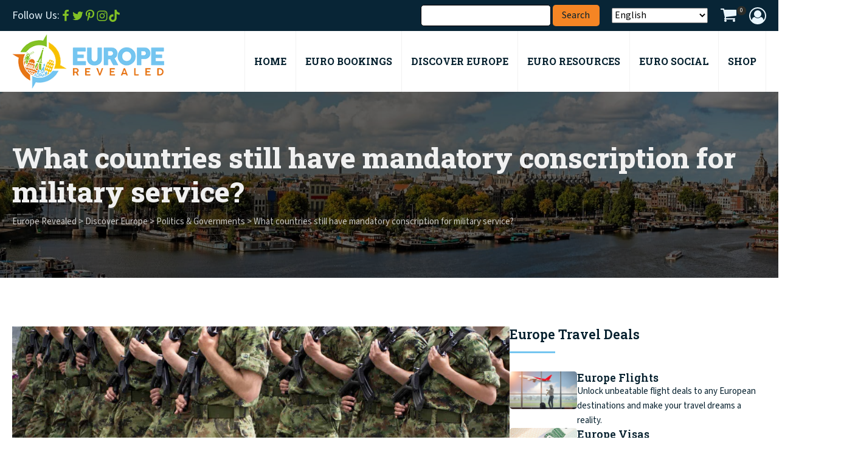

--- FILE ---
content_type: text/html; charset=UTF-8
request_url: https://europerevealed.com/what-countries-still-have-mandatory-conscription-for-military-service/
body_size: 99621
content:
<!DOCTYPE html>
<html lang="en-US" >
<head>
<meta charset="UTF-8">
<meta name="viewport" content="width=device-width, initial-scale=1.0">
<!-- WP_HEAD() START -->
<title>What countries still have mandatory conscription for military service? &#x2d; Europe Revealed</title>

			<script type='text/javascript' src='//ajax.googleapis.com/ajax/libs/webfont/1/webfont.js'></script>
			<script type="text/javascript">
			WebFont.load({
				google: {
					families: ["Mada:500,600,regular,","Roboto Slab:500,600,700,800,regular,"]
				}
			});
			</script>
			
<!-- The SEO Framework by Sybre Waaijer -->
<meta name="robots" content="max-snippet:-1,max-image-preview:large,max-video-preview:-1" />
<link rel="canonical" href="https://europerevealed.com/what-countries-still-have-mandatory-conscription-for-military-service/" />
<meta name="description" content="Today in Europe, conscription (the mandatory and compulsory drafting into the armed forces at a specified age&#x2d;generally 18) still remains a living reality in..." />
<meta property="og:type" content="article" />
<meta property="og:locale" content="en_US" />
<meta property="og:site_name" content="Europe Revealed" />
<meta property="og:title" content="What countries still have mandatory conscription for military service?" />
<meta property="og:description" content="Today in Europe, conscription (the mandatory and compulsory drafting into the armed forces at a specified age&#x2d;generally 18) still remains a living reality in many counties. In all cases..." />
<meta property="og:url" content="https://europerevealed.com/what-countries-still-have-mandatory-conscription-for-military-service/" />
<meta property="og:image" content="https://europerevealed.com/wp-content/uploads/2019/05/19-05-08-What-countries-still-have-mandatory-conscription-for-military-service.jpg" />
<meta property="og:image:width" content="1920" />
<meta property="og:image:height" content="1314" />
<meta property="og:image:alt" content="Closeup shot of military boots marching in formation." />
<meta property="article:published_time" content="2019-05-08T15:32:41+00:00" />
<meta property="article:modified_time" content="2023-09-29T08:27:36+00:00" />
<meta name="twitter:card" content="summary_large_image" />
<meta name="twitter:title" content="What countries still have mandatory conscription for military service?" />
<meta name="twitter:description" content="Today in Europe, conscription (the mandatory and compulsory drafting into the armed forces at a specified age&#x2d;generally 18) still remains a living reality in many counties. In all cases..." />
<meta name="twitter:image" content="https://europerevealed.com/wp-content/uploads/2019/05/19-05-08-What-countries-still-have-mandatory-conscription-for-military-service.jpg" />
<meta name="twitter:image:alt" content="Closeup shot of military boots marching in formation." />
<script type="application/ld+json">{"@context":"https://schema.org","@graph":[{"@type":"WebSite","@id":"https://europerevealed.com/#/schema/WebSite","url":"https://europerevealed.com/","name":"Europe Revealed","inLanguage":"en-US","potentialAction":{"@type":"SearchAction","target":{"@type":"EntryPoint","urlTemplate":"https://europerevealed.com/search/{search_term_string}/"},"query-input":"required name=search_term_string"},"publisher":{"@type":"Organization","@id":"https://europerevealed.com/#/schema/Organization","name":"Europe Revealed","url":"https://europerevealed.com/"}},{"@type":"WebPage","@id":"https://europerevealed.com/what-countries-still-have-mandatory-conscription-for-military-service/","url":"https://europerevealed.com/what-countries-still-have-mandatory-conscription-for-military-service/","name":"What countries still have mandatory conscription for military service? &#x2d; Europe Revealed","description":"Today in Europe, conscription (the mandatory and compulsory drafting into the armed forces at a specified age&#x2d;generally 18) still remains a living reality in...","inLanguage":"en-US","isPartOf":{"@id":"https://europerevealed.com/#/schema/WebSite"},"breadcrumb":{"@type":"BreadcrumbList","@id":"https://europerevealed.com/#/schema/BreadcrumbList","itemListElement":[{"@type":"ListItem","position":1,"item":"https://europerevealed.com/","name":"Europe Revealed"},{"@type":"ListItem","position":2,"item":"https://europerevealed.com/category/politics-and-governments/","name":"Category: Politics &amp; Governments"},{"@type":"ListItem","position":3,"name":"What countries still have mandatory conscription for military service?"}]},"potentialAction":{"@type":"ReadAction","target":"https://europerevealed.com/what-countries-still-have-mandatory-conscription-for-military-service/"},"datePublished":"2019-05-08T15:32:41+00:00","dateModified":"2023-09-29T08:27:36+00:00","author":{"@type":"Person","@id":"https://europerevealed.com/#/schema/Person/a6c303d0ed1011bba9e1d85594b953f2","name":"Corry Castaneda"}}]}</script>
<!-- / The SEO Framework by Sybre Waaijer | 13.90ms meta | 7.36ms boot -->

<link rel='dns-prefetch' href='//www.googletagmanager.com' />
<script type="text/javascript">
/* <![CDATA[ */
window._wpemojiSettings = {"baseUrl":"https:\/\/s.w.org\/images\/core\/emoji\/15.0.3\/72x72\/","ext":".png","svgUrl":"https:\/\/s.w.org\/images\/core\/emoji\/15.0.3\/svg\/","svgExt":".svg","source":{"concatemoji":"https:\/\/europerevealed.com\/wp-includes\/js\/wp-emoji-release.min.js?ver=6.6.4"}};
/*! This file is auto-generated */
!function(i,n){var o,s,e;function c(e){try{var t={supportTests:e,timestamp:(new Date).valueOf()};sessionStorage.setItem(o,JSON.stringify(t))}catch(e){}}function p(e,t,n){e.clearRect(0,0,e.canvas.width,e.canvas.height),e.fillText(t,0,0);var t=new Uint32Array(e.getImageData(0,0,e.canvas.width,e.canvas.height).data),r=(e.clearRect(0,0,e.canvas.width,e.canvas.height),e.fillText(n,0,0),new Uint32Array(e.getImageData(0,0,e.canvas.width,e.canvas.height).data));return t.every(function(e,t){return e===r[t]})}function u(e,t,n){switch(t){case"flag":return n(e,"\ud83c\udff3\ufe0f\u200d\u26a7\ufe0f","\ud83c\udff3\ufe0f\u200b\u26a7\ufe0f")?!1:!n(e,"\ud83c\uddfa\ud83c\uddf3","\ud83c\uddfa\u200b\ud83c\uddf3")&&!n(e,"\ud83c\udff4\udb40\udc67\udb40\udc62\udb40\udc65\udb40\udc6e\udb40\udc67\udb40\udc7f","\ud83c\udff4\u200b\udb40\udc67\u200b\udb40\udc62\u200b\udb40\udc65\u200b\udb40\udc6e\u200b\udb40\udc67\u200b\udb40\udc7f");case"emoji":return!n(e,"\ud83d\udc26\u200d\u2b1b","\ud83d\udc26\u200b\u2b1b")}return!1}function f(e,t,n){var r="undefined"!=typeof WorkerGlobalScope&&self instanceof WorkerGlobalScope?new OffscreenCanvas(300,150):i.createElement("canvas"),a=r.getContext("2d",{willReadFrequently:!0}),o=(a.textBaseline="top",a.font="600 32px Arial",{});return e.forEach(function(e){o[e]=t(a,e,n)}),o}function t(e){var t=i.createElement("script");t.src=e,t.defer=!0,i.head.appendChild(t)}"undefined"!=typeof Promise&&(o="wpEmojiSettingsSupports",s=["flag","emoji"],n.supports={everything:!0,everythingExceptFlag:!0},e=new Promise(function(e){i.addEventListener("DOMContentLoaded",e,{once:!0})}),new Promise(function(t){var n=function(){try{var e=JSON.parse(sessionStorage.getItem(o));if("object"==typeof e&&"number"==typeof e.timestamp&&(new Date).valueOf()<e.timestamp+604800&&"object"==typeof e.supportTests)return e.supportTests}catch(e){}return null}();if(!n){if("undefined"!=typeof Worker&&"undefined"!=typeof OffscreenCanvas&&"undefined"!=typeof URL&&URL.createObjectURL&&"undefined"!=typeof Blob)try{var e="postMessage("+f.toString()+"("+[JSON.stringify(s),u.toString(),p.toString()].join(",")+"));",r=new Blob([e],{type:"text/javascript"}),a=new Worker(URL.createObjectURL(r),{name:"wpTestEmojiSupports"});return void(a.onmessage=function(e){c(n=e.data),a.terminate(),t(n)})}catch(e){}c(n=f(s,u,p))}t(n)}).then(function(e){for(var t in e)n.supports[t]=e[t],n.supports.everything=n.supports.everything&&n.supports[t],"flag"!==t&&(n.supports.everythingExceptFlag=n.supports.everythingExceptFlag&&n.supports[t]);n.supports.everythingExceptFlag=n.supports.everythingExceptFlag&&!n.supports.flag,n.DOMReady=!1,n.readyCallback=function(){n.DOMReady=!0}}).then(function(){return e}).then(function(){var e;n.supports.everything||(n.readyCallback(),(e=n.source||{}).concatemoji?t(e.concatemoji):e.wpemoji&&e.twemoji&&(t(e.twemoji),t(e.wpemoji)))}))}((window,document),window._wpemojiSettings);
/* ]]> */
</script>
<style id='wp-emoji-styles-inline-css' type='text/css'>

	img.wp-smiley, img.emoji {
		display: inline !important;
		border: none !important;
		box-shadow: none !important;
		height: 1em !important;
		width: 1em !important;
		margin: 0 0.07em !important;
		vertical-align: -0.1em !important;
		background: none !important;
		padding: 0 !important;
	}
</style>
<link rel='stylesheet' id='wp-block-library-css' href='https://europerevealed.com/wp-includes/css/dist/block-library/style.min.css?ver=6.6.4' type='text/css' media='all' />
<link rel='stylesheet' id='amazon-payments-advanced-blocks-log-out-banner-css' href='https://europerevealed.com/wp-content/plugins/woocommerce-gateway-amazon-payments-advanced/build/js/blocks/log-out-banner/style-index.css?ver=7b7a8388c5cd363f116c' type='text/css' media='all' />
<style id='classic-theme-styles-inline-css' type='text/css'>
/*! This file is auto-generated */
.wp-block-button__link{color:#fff;background-color:#32373c;border-radius:9999px;box-shadow:none;text-decoration:none;padding:calc(.667em + 2px) calc(1.333em + 2px);font-size:1.125em}.wp-block-file__button{background:#32373c;color:#fff;text-decoration:none}
</style>
<style id='global-styles-inline-css' type='text/css'>
:root{--wp--preset--aspect-ratio--square: 1;--wp--preset--aspect-ratio--4-3: 4/3;--wp--preset--aspect-ratio--3-4: 3/4;--wp--preset--aspect-ratio--3-2: 3/2;--wp--preset--aspect-ratio--2-3: 2/3;--wp--preset--aspect-ratio--16-9: 16/9;--wp--preset--aspect-ratio--9-16: 9/16;--wp--preset--color--black: #000000;--wp--preset--color--cyan-bluish-gray: #abb8c3;--wp--preset--color--white: #ffffff;--wp--preset--color--pale-pink: #f78da7;--wp--preset--color--vivid-red: #cf2e2e;--wp--preset--color--luminous-vivid-orange: #ff6900;--wp--preset--color--luminous-vivid-amber: #fcb900;--wp--preset--color--light-green-cyan: #7bdcb5;--wp--preset--color--vivid-green-cyan: #00d084;--wp--preset--color--pale-cyan-blue: #8ed1fc;--wp--preset--color--vivid-cyan-blue: #0693e3;--wp--preset--color--vivid-purple: #9b51e0;--wp--preset--gradient--vivid-cyan-blue-to-vivid-purple: linear-gradient(135deg,rgba(6,147,227,1) 0%,rgb(155,81,224) 100%);--wp--preset--gradient--light-green-cyan-to-vivid-green-cyan: linear-gradient(135deg,rgb(122,220,180) 0%,rgb(0,208,130) 100%);--wp--preset--gradient--luminous-vivid-amber-to-luminous-vivid-orange: linear-gradient(135deg,rgba(252,185,0,1) 0%,rgba(255,105,0,1) 100%);--wp--preset--gradient--luminous-vivid-orange-to-vivid-red: linear-gradient(135deg,rgba(255,105,0,1) 0%,rgb(207,46,46) 100%);--wp--preset--gradient--very-light-gray-to-cyan-bluish-gray: linear-gradient(135deg,rgb(238,238,238) 0%,rgb(169,184,195) 100%);--wp--preset--gradient--cool-to-warm-spectrum: linear-gradient(135deg,rgb(74,234,220) 0%,rgb(151,120,209) 20%,rgb(207,42,186) 40%,rgb(238,44,130) 60%,rgb(251,105,98) 80%,rgb(254,248,76) 100%);--wp--preset--gradient--blush-light-purple: linear-gradient(135deg,rgb(255,206,236) 0%,rgb(152,150,240) 100%);--wp--preset--gradient--blush-bordeaux: linear-gradient(135deg,rgb(254,205,165) 0%,rgb(254,45,45) 50%,rgb(107,0,62) 100%);--wp--preset--gradient--luminous-dusk: linear-gradient(135deg,rgb(255,203,112) 0%,rgb(199,81,192) 50%,rgb(65,88,208) 100%);--wp--preset--gradient--pale-ocean: linear-gradient(135deg,rgb(255,245,203) 0%,rgb(182,227,212) 50%,rgb(51,167,181) 100%);--wp--preset--gradient--electric-grass: linear-gradient(135deg,rgb(202,248,128) 0%,rgb(113,206,126) 100%);--wp--preset--gradient--midnight: linear-gradient(135deg,rgb(2,3,129) 0%,rgb(40,116,252) 100%);--wp--preset--font-size--small: 13px;--wp--preset--font-size--medium: 20px;--wp--preset--font-size--large: 36px;--wp--preset--font-size--x-large: 42px;--wp--preset--spacing--20: 0.44rem;--wp--preset--spacing--30: 0.67rem;--wp--preset--spacing--40: 1rem;--wp--preset--spacing--50: 1.5rem;--wp--preset--spacing--60: 2.25rem;--wp--preset--spacing--70: 3.38rem;--wp--preset--spacing--80: 5.06rem;--wp--preset--shadow--natural: 6px 6px 9px rgba(0, 0, 0, 0.2);--wp--preset--shadow--deep: 12px 12px 50px rgba(0, 0, 0, 0.4);--wp--preset--shadow--sharp: 6px 6px 0px rgba(0, 0, 0, 0.2);--wp--preset--shadow--outlined: 6px 6px 0px -3px rgba(255, 255, 255, 1), 6px 6px rgba(0, 0, 0, 1);--wp--preset--shadow--crisp: 6px 6px 0px rgba(0, 0, 0, 1);}:where(.is-layout-flex){gap: 0.5em;}:where(.is-layout-grid){gap: 0.5em;}body .is-layout-flex{display: flex;}.is-layout-flex{flex-wrap: wrap;align-items: center;}.is-layout-flex > :is(*, div){margin: 0;}body .is-layout-grid{display: grid;}.is-layout-grid > :is(*, div){margin: 0;}:where(.wp-block-columns.is-layout-flex){gap: 2em;}:where(.wp-block-columns.is-layout-grid){gap: 2em;}:where(.wp-block-post-template.is-layout-flex){gap: 1.25em;}:where(.wp-block-post-template.is-layout-grid){gap: 1.25em;}.has-black-color{color: var(--wp--preset--color--black) !important;}.has-cyan-bluish-gray-color{color: var(--wp--preset--color--cyan-bluish-gray) !important;}.has-white-color{color: var(--wp--preset--color--white) !important;}.has-pale-pink-color{color: var(--wp--preset--color--pale-pink) !important;}.has-vivid-red-color{color: var(--wp--preset--color--vivid-red) !important;}.has-luminous-vivid-orange-color{color: var(--wp--preset--color--luminous-vivid-orange) !important;}.has-luminous-vivid-amber-color{color: var(--wp--preset--color--luminous-vivid-amber) !important;}.has-light-green-cyan-color{color: var(--wp--preset--color--light-green-cyan) !important;}.has-vivid-green-cyan-color{color: var(--wp--preset--color--vivid-green-cyan) !important;}.has-pale-cyan-blue-color{color: var(--wp--preset--color--pale-cyan-blue) !important;}.has-vivid-cyan-blue-color{color: var(--wp--preset--color--vivid-cyan-blue) !important;}.has-vivid-purple-color{color: var(--wp--preset--color--vivid-purple) !important;}.has-black-background-color{background-color: var(--wp--preset--color--black) !important;}.has-cyan-bluish-gray-background-color{background-color: var(--wp--preset--color--cyan-bluish-gray) !important;}.has-white-background-color{background-color: var(--wp--preset--color--white) !important;}.has-pale-pink-background-color{background-color: var(--wp--preset--color--pale-pink) !important;}.has-vivid-red-background-color{background-color: var(--wp--preset--color--vivid-red) !important;}.has-luminous-vivid-orange-background-color{background-color: var(--wp--preset--color--luminous-vivid-orange) !important;}.has-luminous-vivid-amber-background-color{background-color: var(--wp--preset--color--luminous-vivid-amber) !important;}.has-light-green-cyan-background-color{background-color: var(--wp--preset--color--light-green-cyan) !important;}.has-vivid-green-cyan-background-color{background-color: var(--wp--preset--color--vivid-green-cyan) !important;}.has-pale-cyan-blue-background-color{background-color: var(--wp--preset--color--pale-cyan-blue) !important;}.has-vivid-cyan-blue-background-color{background-color: var(--wp--preset--color--vivid-cyan-blue) !important;}.has-vivid-purple-background-color{background-color: var(--wp--preset--color--vivid-purple) !important;}.has-black-border-color{border-color: var(--wp--preset--color--black) !important;}.has-cyan-bluish-gray-border-color{border-color: var(--wp--preset--color--cyan-bluish-gray) !important;}.has-white-border-color{border-color: var(--wp--preset--color--white) !important;}.has-pale-pink-border-color{border-color: var(--wp--preset--color--pale-pink) !important;}.has-vivid-red-border-color{border-color: var(--wp--preset--color--vivid-red) !important;}.has-luminous-vivid-orange-border-color{border-color: var(--wp--preset--color--luminous-vivid-orange) !important;}.has-luminous-vivid-amber-border-color{border-color: var(--wp--preset--color--luminous-vivid-amber) !important;}.has-light-green-cyan-border-color{border-color: var(--wp--preset--color--light-green-cyan) !important;}.has-vivid-green-cyan-border-color{border-color: var(--wp--preset--color--vivid-green-cyan) !important;}.has-pale-cyan-blue-border-color{border-color: var(--wp--preset--color--pale-cyan-blue) !important;}.has-vivid-cyan-blue-border-color{border-color: var(--wp--preset--color--vivid-cyan-blue) !important;}.has-vivid-purple-border-color{border-color: var(--wp--preset--color--vivid-purple) !important;}.has-vivid-cyan-blue-to-vivid-purple-gradient-background{background: var(--wp--preset--gradient--vivid-cyan-blue-to-vivid-purple) !important;}.has-light-green-cyan-to-vivid-green-cyan-gradient-background{background: var(--wp--preset--gradient--light-green-cyan-to-vivid-green-cyan) !important;}.has-luminous-vivid-amber-to-luminous-vivid-orange-gradient-background{background: var(--wp--preset--gradient--luminous-vivid-amber-to-luminous-vivid-orange) !important;}.has-luminous-vivid-orange-to-vivid-red-gradient-background{background: var(--wp--preset--gradient--luminous-vivid-orange-to-vivid-red) !important;}.has-very-light-gray-to-cyan-bluish-gray-gradient-background{background: var(--wp--preset--gradient--very-light-gray-to-cyan-bluish-gray) !important;}.has-cool-to-warm-spectrum-gradient-background{background: var(--wp--preset--gradient--cool-to-warm-spectrum) !important;}.has-blush-light-purple-gradient-background{background: var(--wp--preset--gradient--blush-light-purple) !important;}.has-blush-bordeaux-gradient-background{background: var(--wp--preset--gradient--blush-bordeaux) !important;}.has-luminous-dusk-gradient-background{background: var(--wp--preset--gradient--luminous-dusk) !important;}.has-pale-ocean-gradient-background{background: var(--wp--preset--gradient--pale-ocean) !important;}.has-electric-grass-gradient-background{background: var(--wp--preset--gradient--electric-grass) !important;}.has-midnight-gradient-background{background: var(--wp--preset--gradient--midnight) !important;}.has-small-font-size{font-size: var(--wp--preset--font-size--small) !important;}.has-medium-font-size{font-size: var(--wp--preset--font-size--medium) !important;}.has-large-font-size{font-size: var(--wp--preset--font-size--large) !important;}.has-x-large-font-size{font-size: var(--wp--preset--font-size--x-large) !important;}
:where(.wp-block-post-template.is-layout-flex){gap: 1.25em;}:where(.wp-block-post-template.is-layout-grid){gap: 1.25em;}
:where(.wp-block-columns.is-layout-flex){gap: 2em;}:where(.wp-block-columns.is-layout-grid){gap: 2em;}
:root :where(.wp-block-pullquote){font-size: 1.5em;line-height: 1.6;}
</style>
<link rel='stylesheet' id='oxygen-css' href='https://europerevealed.com/wp-content/plugins/oxygen/component-framework/oxygen.css?ver=4.8.1' type='text/css' media='all' />
<link rel='stylesheet' id='woocommerce-layout-css' href='https://europerevealed.com/wp-content/plugins/woocommerce/assets/css/woocommerce-layout.css?ver=8.8.6' type='text/css' media='all' />
<link rel='stylesheet' id='woocommerce-smallscreen-css' href='https://europerevealed.com/wp-content/plugins/woocommerce/assets/css/woocommerce-smallscreen.css?ver=8.8.6' type='text/css' media='only screen and (max-width: 768px)' />
<link rel='stylesheet' id='woocommerce-general-css' href='https://europerevealed.com/wp-content/plugins/woocommerce/assets/css/woocommerce.css?ver=8.8.6' type='text/css' media='all' />
<style id='woocommerce-inline-inline-css' type='text/css'>
.woocommerce form .form-row .required { visibility: visible; }
</style>
<link rel='stylesheet' id='wp-unit-converter-css' href='https://europerevealed.com/wp-content/plugins/wp-unit-converter/public/css/wp-unit-converter-public.css?ver=1.0.5' type='text/css' media='all' />
<style id='wpgb-head-inline-css' type='text/css'>
.wp-grid-builder:not(.wpgb-template),.wpgb-facet{opacity:0.01}.wpgb-facet fieldset{margin:0;padding:0;border:none;outline:none;box-shadow:none}.wpgb-facet fieldset:last-child{margin-bottom:40px;}.wpgb-facet fieldset legend.wpgb-sr-only{height:1px;width:1px}
</style>
<link rel='stylesheet' id='megamenu-css' href='https://europerevealed.com/wp-content/uploads/maxmegamenu/style.css?ver=d12057' type='text/css' media='all' />
<link rel='stylesheet' id='dashicons-css' href='https://europerevealed.com/wp-includes/css/dashicons.min.css?ver=6.6.4' type='text/css' media='all' />
<link rel='stylesheet' id='megamenu-genericons-css' href='https://europerevealed.com/wp-content/plugins/megamenu-pro/icons/genericons/genericons/genericons.css?ver=2.4' type='text/css' media='all' />
<link rel='stylesheet' id='megamenu-fontawesome-css' href='https://europerevealed.com/wp-content/plugins/megamenu-pro/icons/fontawesome/css/font-awesome.min.css?ver=2.4' type='text/css' media='all' />
<link rel='stylesheet' id='megamenu-fontawesome5-css' href='https://europerevealed.com/wp-content/plugins/megamenu-pro/icons/fontawesome5/css/all.min.css?ver=2.4' type='text/css' media='all' />
<link rel='stylesheet' id='megamenu-fontawesome6-css' href='https://europerevealed.com/wp-content/plugins/megamenu-pro/icons/fontawesome6/css/all.min.css?ver=2.4' type='text/css' media='all' />
<link rel='stylesheet' id='photoswipe-css' href='https://europerevealed.com/wp-content/plugins/woocommerce/assets/css/photoswipe/photoswipe.min.css?ver=8.8.6' type='text/css' media='all' />
<link rel='stylesheet' id='photoswipe-default-skin-css' href='https://europerevealed.com/wp-content/plugins/woocommerce/assets/css/photoswipe/default-skin/default-skin.min.css?ver=8.8.6' type='text/css' media='all' />
<link rel='stylesheet' id='wpforo-widgets-css' href='https://europerevealed.com/wp-content/plugins/wpforo/themes/2022/widgets.css?ver=2.3.1' type='text/css' media='all' />
<link rel='stylesheet' id='wpforo-dynamic-style-css' href='https://europerevealed.com/wp-content/uploads/wpforo/assets/colors.css?ver=2.3.1.f2b86119526a8c700fc3fdba2fc4a111' type='text/css' media='all' />
<!--n2css--><script type="text/javascript" src="https://europerevealed.com/wp-includes/js/jquery/jquery.min.js?ver=3.7.1" id="jquery-core-js"></script>
<script type="text/javascript" src="https://europerevealed.com/wp-includes/js/jquery/jquery-migrate.min.js?ver=3.4.1" id="jquery-migrate-js"></script>
<script type="text/javascript" src="https://europerevealed.com/wp-content/plugins/woocommerce/assets/js/jquery-blockui/jquery.blockUI.min.js?ver=2.7.0-wc.8.8.6" id="jquery-blockui-js" defer="defer" data-wp-strategy="defer"></script>
<script type="text/javascript" id="wc-add-to-cart-js-extra">
/* <![CDATA[ */
var wc_add_to_cart_params = {"ajax_url":"\/wp-admin\/admin-ajax.php","wc_ajax_url":"\/?wc-ajax=%%endpoint%%","i18n_view_cart":"View cart","cart_url":"https:\/\/europerevealed.com\/cart\/","is_cart":"","cart_redirect_after_add":"yes"};
/* ]]> */
</script>
<script type="text/javascript" src="https://europerevealed.com/wp-content/plugins/woocommerce/assets/js/frontend/add-to-cart.min.js?ver=8.8.6" id="wc-add-to-cart-js" defer="defer" data-wp-strategy="defer"></script>
<script type="text/javascript" src="https://europerevealed.com/wp-content/plugins/woocommerce/assets/js/js-cookie/js.cookie.min.js?ver=2.1.4-wc.8.8.6" id="js-cookie-js" defer="defer" data-wp-strategy="defer"></script>
<script type="text/javascript" id="woocommerce-js-extra">
/* <![CDATA[ */
var woocommerce_params = {"ajax_url":"\/wp-admin\/admin-ajax.php","wc_ajax_url":"\/?wc-ajax=%%endpoint%%"};
/* ]]> */
</script>
<script type="text/javascript" src="https://europerevealed.com/wp-content/plugins/woocommerce/assets/js/frontend/woocommerce.min.js?ver=8.8.6" id="woocommerce-js" defer="defer" data-wp-strategy="defer"></script>
<script type="text/javascript" src="https://europerevealed.com/wp-content/plugins/wp-unit-converter/public/js/math.min.js?ver=1.0.5" id="wpuc_math_js-js"></script>
<script type="text/javascript" id="wpuc_ajax_script-js-extra">
/* <![CDATA[ */
var wpuc_js_obj = {"wpuc_metrics_json":"https:\/\/europerevealed.com\/wp-content\/plugins\/wp-unit-converter\/includes\/js\/wpuc-metrics.json","wpuc_plugin_active":"1","wpuc_orientation":"horizontal"};
/* ]]> */
</script>
<script type="text/javascript" src="https://europerevealed.com/wp-content/plugins/wp-unit-converter/public/js/wp-unit-converter-public.js?ver=1.0.5" id="wpuc_ajax_script-js"></script>
<script type="text/javascript" src="https://europerevealed.com/wp-content/plugins/woocommerce/assets/js/zoom/jquery.zoom.min.js?ver=1.7.21-wc.8.8.6" id="zoom-js" defer="defer" data-wp-strategy="defer"></script>
<script type="text/javascript" src="https://europerevealed.com/wp-content/plugins/woocommerce/assets/js/flexslider/jquery.flexslider.min.js?ver=2.7.2-wc.8.8.6" id="flexslider-js" defer="defer" data-wp-strategy="defer"></script>
<script type="text/javascript" src="https://europerevealed.com/wp-content/plugins/woocommerce/assets/js/photoswipe/photoswipe.min.js?ver=4.1.1-wc.8.8.6" id="photoswipe-js" defer="defer" data-wp-strategy="defer"></script>
<script type="text/javascript" src="https://europerevealed.com/wp-content/plugins/woocommerce/assets/js/photoswipe/photoswipe-ui-default.min.js?ver=4.1.1-wc.8.8.6" id="photoswipe-ui-default-js" defer="defer" data-wp-strategy="defer"></script>
<script type="text/javascript" id="wc-single-product-js-extra">
/* <![CDATA[ */
var wc_single_product_params = {"i18n_required_rating_text":"Please select a rating","review_rating_required":"yes","flexslider":{"rtl":false,"animation":"slide","smoothHeight":true,"directionNav":false,"controlNav":"thumbnails","slideshow":false,"animationSpeed":500,"animationLoop":false,"allowOneSlide":false,"touch":false},"zoom_enabled":"1","zoom_options":[],"photoswipe_enabled":"1","photoswipe_options":{"shareEl":false,"closeOnScroll":false,"history":false,"hideAnimationDuration":0,"showAnimationDuration":0},"flexslider_enabled":"1"};
/* ]]> */
</script>
<script type="text/javascript" src="https://europerevealed.com/wp-content/plugins/woocommerce/assets/js/frontend/single-product.min.js?ver=8.8.6" id="wc-single-product-js" defer="defer" data-wp-strategy="defer"></script>
<script type="text/javascript" id="WCPAY_ASSETS-js-extra">
/* <![CDATA[ */
var wcpayAssets = {"url":"https:\/\/europerevealed.com\/wp-content\/plugins\/woocommerce-payments\/dist\/"};
/* ]]> */
</script>

<!-- Google tag (gtag.js) snippet added by Site Kit -->

<!-- Google Analytics snippet added by Site Kit -->
<script type="text/javascript" src="https://www.googletagmanager.com/gtag/js?id=GT-T53FL8C" id="google_gtagjs-js" async></script>
<script type="text/javascript" id="google_gtagjs-js-after">
/* <![CDATA[ */
window.dataLayer = window.dataLayer || [];function gtag(){dataLayer.push(arguments);}
gtag("set","linker",{"domains":["europerevealed.com"]});
gtag("js", new Date());
gtag("set", "developer_id.dZTNiMT", true);
gtag("config", "GT-T53FL8C");
/* ]]> */
</script>

<!-- End Google tag (gtag.js) snippet added by Site Kit -->
<link rel="https://api.w.org/" href="https://europerevealed.com/wp-json/" /><link rel="alternate" title="JSON" type="application/json" href="https://europerevealed.com/wp-json/wp/v2/posts/574" /><link rel="EditURI" type="application/rsd+xml" title="RSD" href="https://europerevealed.com/xmlrpc.php?rsd" />
<link rel="alternate" title="oEmbed (JSON)" type="application/json+oembed" href="https://europerevealed.com/wp-json/oembed/1.0/embed?url=https%3A%2F%2Feuroperevealed.com%2Fwhat-countries-still-have-mandatory-conscription-for-military-service%2F" />
<link rel="alternate" title="oEmbed (XML)" type="text/xml+oembed" href="https://europerevealed.com/wp-json/oembed/1.0/embed?url=https%3A%2F%2Feuroperevealed.com%2Fwhat-countries-still-have-mandatory-conscription-for-military-service%2F&#038;format=xml" />
<meta name="generator" content="Site Kit by Google 1.125.0" /><noscript><style>.wp-grid-builder .wpgb-card.wpgb-card-hidden .wpgb-card-wrapper{opacity:1!important;visibility:visible!important;transform:none!important}.wpgb-facet {opacity:1!important;pointer-events:auto!important}.wpgb-facet *:not(.wpgb-pagination-facet){display:none}</style></noscript>	<noscript><style>.woocommerce-product-gallery{ opacity: 1 !important; }</style></noscript>
	<style>.oxygen-oxy-ou_countdown-oucd_timezone .select2-container--default .select2-selection--single .select2-selection__rendered{color: #fff!important;}</style><meta name="generator" content="Elementor 3.34.2; features: e_font_icon_svg, additional_custom_breakpoints; settings: css_print_method-external, google_font-enabled, font_display-swap">
			<style>
				.e-con.e-parent:nth-of-type(n+4):not(.e-lazyloaded):not(.e-no-lazyload),
				.e-con.e-parent:nth-of-type(n+4):not(.e-lazyloaded):not(.e-no-lazyload) * {
					background-image: none !important;
				}
				@media screen and (max-height: 1024px) {
					.e-con.e-parent:nth-of-type(n+3):not(.e-lazyloaded):not(.e-no-lazyload),
					.e-con.e-parent:nth-of-type(n+3):not(.e-lazyloaded):not(.e-no-lazyload) * {
						background-image: none !important;
					}
				}
				@media screen and (max-height: 640px) {
					.e-con.e-parent:nth-of-type(n+2):not(.e-lazyloaded):not(.e-no-lazyload),
					.e-con.e-parent:nth-of-type(n+2):not(.e-lazyloaded):not(.e-no-lazyload) * {
						background-image: none !important;
					}
				}
			</style>
			

<link rel="stylesheet" class="wpcodebox-style" href="https://europerevealed.com/wp-content/uploads/wpcodebox/14140.css?v=2ab7d2b48b6c1212">

<script type="text/javascript" src="https://s.skimresources.com/js/257251X1741502.skimlinks.js"></script>


<link rel="stylesheet" class="wpcodebox-style" href="https://europerevealed.com/wp-content/uploads/wpcodebox/12301.css?v=826649defd586023">


<link rel="stylesheet" class="wpcodebox-style" href="https://europerevealed.com/wp-content/uploads/wpcodebox/12249.css?v=ca15a8e9c6787099">


<link rel="stylesheet" class="wpcodebox-style" href="https://europerevealed.com/wp-content/uploads/wpcodebox/12246.css?v=4c64dc2dc836988c">

<script type="text/javascript">
  var vglnk = {key: '39d50af6b0ce6e133b1fcce2307c8f62'};
  (function(d, t) {var s = d.createElement(t);
    s.type = 'text/javascript';s.async = true;
    s.src = '//clickcdn.sovrn.com/api/sovrncm.js';
    var r = d.getElementsByTagName(t)[0];
    r.parentNode.insertBefore(s, r);
  }(document, 'script'));
</script>

<meta name="verification" content="c033e5facbece3c967eedc43a311472a" />


<link rel="stylesheet" class="wpcodebox-style" href="https://europerevealed.com/wp-content/uploads/wpcodebox/20.css?v=4074b25efcd9cb2f">


<link rel="stylesheet" class="wpcodebox-style" href="https://europerevealed.com/wp-content/uploads/wpcodebox/80.css?v=ba0a6b915121e8b2">


<link rel="stylesheet" class="wpcodebox-style" href="https://europerevealed.com/wp-content/uploads/wpcodebox/24.css?v=6e9706a080c5f4e4">


<link rel="stylesheet" class="wpcodebox-style" href="https://europerevealed.com/wp-content/uploads/wpcodebox/23.css?v=4124366353fc72ed">
<style id='wpcb-styles-header'>
#blog-post-pagination {
    width: 100%;
    display: grid;
    grid-template-columns: repeat(2,minmax(1px,1fr));
    gap: var(--space-l);
}

.blog-post-pagination-link-wrapper {
    display: flex;
    flex-direction: row;
    align-items: center;
    gap: 2rem;
    flex-wrap: nowrap;
}

.blog-post-pagination-contents {
    width: 100%;
}

.blog-post-pagination-previous-contents {
    align-items: flex-start !important;
}

.blog-post-pagination-next-contents {
    align-items: flex-end !important;
}

.blog-post-pagination-text-next {
    text-align: right;
}

.blog-post-pagination-arrow {
    color: var(--shade);
}

.blog-post-pagination-arrow > svg {
    width: 25px !important;
    height: 25px !important;
}

.blog-post-pagination-label {
    color: var(--shade-dark);
    text-transform: uppercase;
    letter-spacing: 1px;
    font-size: 1.5rem;
}

.blog-post-pagination-link {
    font-family: Roboto Slab;
    color: var(--base);
    font-weight: 700;
}

@media (max-width: 767px) {
    #blog-post-pagination {
        display: grid;
        grid-template-columns: repeat(1,minmax(1px,1fr));
        gap: 2rem;
    }
    
    .blog-post-pagination-arrow-wrapper {
        display: none !important;
    }
    
    .blog-post-pagination-contents {
        width: 100%;
        flex-direction: column !important;
        display: flex !important;
        align-items: center !important;
    }
    
    .blog-post-pagination-link {
        text-align: center;
    }
}</style><link rel="icon" href="https://europerevealed.com/wp-content/uploads/2023/09/Europe-Revealed-Favicon.ico" sizes="32x32" />
<link rel="icon" href="https://europerevealed.com/wp-content/uploads/2023/09/Europe-Revealed-Favicon.ico" sizes="192x192" />
<link rel="apple-touch-icon" href="https://europerevealed.com/wp-content/uploads/2023/09/Europe-Revealed-Favicon.ico" />
<meta name="msapplication-TileImage" content="https://europerevealed.com/wp-content/uploads/2023/09/Europe-Revealed-Favicon.ico" />
		<style type="text/css" id="wp-custom-css">
			/*  store page product buttons */
#section-63-15006 .add_to_cart_button {
	background: #E97816;
	border: 0px;
}		</style>
		<style type="text/css">/** Mega Menu CSS: fs **/</style>
<link rel='stylesheet' id='oxygen-cache-8336-css' href='//europerevealed.com/wp-content/uploads/oxygen/css/8336.css?cache=1705967046&#038;ver=6.6.4' type='text/css' media='all' />
<link rel='stylesheet' id='oxygen-cache-8335-css' href='//europerevealed.com/wp-content/uploads/oxygen/css/8335.css?cache=1705967047&#038;ver=6.6.4' type='text/css' media='all' />
<link rel='stylesheet' id='oxygen-cache-142-css' href='//europerevealed.com/wp-content/uploads/oxygen/css/142.css?cache=1705967057&#038;ver=6.6.4' type='text/css' media='all' />
<link rel='stylesheet' id='oxygen-cache-17-css' href='//europerevealed.com/wp-content/uploads/oxygen/css/17.css?cache=1709264002&#038;ver=6.6.4' type='text/css' media='all' />
<link rel='stylesheet' id='oxygen-cache-16-css' href='//europerevealed.com/wp-content/uploads/oxygen/css/16.css?cache=1705967140&#038;ver=6.6.4' type='text/css' media='all' />
<link rel='stylesheet' id='oxygen-cache-276-css' href='//europerevealed.com/wp-content/uploads/oxygen/css/276.css?cache=1705967049&#038;ver=6.6.4' type='text/css' media='all' />
<link rel='stylesheet' id='oxygen-universal-styles-css' href='//europerevealed.com/wp-content/uploads/oxygen/css/universal.css?cache=1715216320&#038;ver=6.6.4' type='text/css' media='all' />
<!-- END OF WP_HEAD() -->
</head>
<body class="post-template-default single single-post postid-574 single-format-standard  wp-embed-responsive theme-oxygen-is-not-a-theme oxygen-body woocommerce-no-js mega-menu-max-mega-menu-1 wpf-default wpft- wpf-guest wpfu-group-4 wpf-theme-2022 wpf-is_standalone-0 wpf-boardid-0 is_wpforo_page-0 is_wpforo_url-0 is_wpforo_shortcode_page-0 elementor-default elementor-kit-15050" >




						<header id="header" class="oxy-header-wrapper oxy-sticky-header oxy-overlay-header oxy-header" ><div id="top-bar" class="oxygen-hide-in-sticky oxy-header-row " ><div class="oxy-header-container"><div id="_header_left-90-17" class="oxy-header-left" ><div id="div_block-145-17" class="ct-div-block" ><div id="text_block-146-17" class="ct-text-block" >Follow Us:</div><div id="div_block-122-17" class="ct-div-block social-links" ><a id="link-124-17" class="ct-link social-link" href="https://www.facebook.com/EuropeRevealed/" target="_blank"  ><div id="fancy_icon-125-17" class="ct-fancy-icon social-icon" ><svg id="svg-fancy_icon-125-17"><use xlink:href="#FontAwesomeicon-facebook"></use></svg></div></a><a id="link-126-17" class="ct-link social-link" href="https://twitter.com/europerevealed/" target="_blank"  ><div id="fancy_icon-127-17" class="ct-fancy-icon social-icon" ><svg id="svg-fancy_icon-127-17"><use xlink:href="#FontAwesomeicon-twitter"></use></svg></div></a><a id="link-129-17" class="ct-link social-link" href="https://www.pinterest.com/Europe_Revealed/" target="_blank"  ><div id="fancy_icon-130-17" class="ct-fancy-icon social-icon" ><svg id="svg-fancy_icon-130-17"><use xlink:href="#FontAwesomeicon-pinterest-p"></use></svg></div></a><a id="link-133-17" class="ct-link social-link" href="https://www.instagram.com/europe_revealed/" target="_blank"  ><div id="fancy_icon-134-17" class="ct-fancy-icon social-icon" ><svg id="svg-fancy_icon-134-17"><use xlink:href="#FontAwesomeicon-instagram"></use></svg></div></a><a id="link-10-142" class="ct-link social-link" href="https://www.tiktok.com/@europerevealed" target="_blank"  ><div id="fancy_icon-11-142" class="ct-fancy-icon social-icon" ><svg id="svg-fancy_icon-11-142"><use xlink:href="#IcoMoonFreePlusTikTokicon-tiktok"></use></svg></div></a></div></div></div><div id="_header_center-91-17" class="oxy-header-center" ></div><div id="_header_right-92-17" class="oxy-header-right" >
                <div id="_search_form-143-17" class="oxy-search-form" >
                <form role="search" method="get" id="searchform" class="searchform" action="https://europerevealed.com/">
				<div>
					<label class="screen-reader-text" for="s">Search for:</label>
					<input type="text" value="" name="s" id="s" />
					<input type="submit" id="searchsubmit" value="Search" />
				</div>
			</form>                </div>
        
        <div id="div_block-147-17" class="ct-div-block" ><div id="shortcode-154-17" class="ct-shortcode" ><div class="gtranslate_wrapper" id="gt-wrapper-14322026"></div></div>
		<div id="-ou_offcanvascart-144-17" class="oxy-ou-offcanvascart oxy-ultimate-element woocommerce" ><div class="ou-cart-button ouocc-type-bubble" data-ouocc-trigger="click" data-coupon-nonce="dc765e850a" data-remove-coupon-nonce="2c92e51c8e" data-checkoutpage="no" data-shopbtntxt="Continue Shopping" data-shopbtnurl="https://europerevealed.com/shop/"><a class="ouocc-cart-btn oumc-cart-btn ouocc-type-icon" href="JavaScript: void(0);" title="View your shopping cart" aria-label="View your shopping cart"><svg id="-ou_offcanvascart-144-17-cart-icon" class="oumcart-icon"><use xlink:href="#FontAwesomeicon-shopping-cart"></use></svg><span class="cart-items-num"><span class="cart-counter">0</span></span></a></div><div class="ouocc-overlay"></div><div class="ouocc-panel-container align-right" data-reveal="yes" data-reveal-delayin="1500" data-reveal-delayout="4500" data-reveal-autoclose="yes"><div class="ouocc-panel-header"><div class="ouocc-panel-title">Cart</div><div class="ouocc-close-panel"><svg id="-ou_offcanvascart-144-17-cart-icon" class="close-icon"><use xlink:href="#Lineariconsicon-cross"></use></svg></div></div>	<div class="ouocc-cart-items">
					<div class="oucc-wc-notice">
						<span class="wc-notice-text message-add ouocc-hide-msg">Item added</span>
						<span class="wc-notice-text message-update ouocc-hide-msg">Item updated</span>
						<span class="wc-notice-text message-remove ouocc-hide-msg">Item removed</span>
						<span class="wc-notice-text message-maxqty ouocc-hide-msg">No more products on stock</span>
						<span class="wc-notice-text message-minqty ouocc-hide-msg">You entered wrong value.</span>
						<span class="wc-notice-text message-error ouocc-hide-msg"></span>
					</div>
					<div class="widget_shopping_cart_content">

	<p class="woocommerce-mini-cart__empty-message">No products in the cart.</p>


		</div>
				</div>
			</div></div>

		<a id="link-149-17" class="ct-link" href="https://europerevealed.com/my-account/" target="_self"  ><div id="fancy_icon-150-17" class="ct-fancy-icon" ><svg id="svg-fancy_icon-150-17"><use xlink:href="#FontAwesomeicon-user-circle-o"></use></svg></div></a></div></div></div></div><div id="primary-header-row" class="oxy-header-row" ><div class="oxy-header-container"><div id="_header_left-58-17" class="oxy-header-left" ><a id="logo-link" class="ct-link" href="https://europerevealed.com/"   ><img  id="logo" alt="Europe Revealed Logo" src="https://europerevealed.com/wp-content/uploads/2023/06/europe-revealed-logo-sample.png" class="ct-image"/></a></div><div id="_header_center-59-17" class="oxy-header-center" ></div><div id="_header_right-60-17" class="oxy-header-right" ><div id="div_block-153-17" class="ct-div-block" >
		<div id="-header-search-151-17" class="oxy-header-search " ><button aria-label="Open search" class="oxy-header-search_toggle oxy-header-search_toggle-open" data-prevent-scroll="false"><span class="oxy-header-search_toggle-text"></span><svg class="oxy-header-search_open-icon" id="open-header-search-151-17-icon"><use xlink:href="#Lineariconsicon-magnifier"></use></svg></button><form role="search" method="get" class="oxy-header-search_form" action="https://europerevealed.com/">
                    <div class="oxy-header-container">
                    <label>
                        <span class="screen-reader-text">Search for:</span>
                        <input  type="search" class="oxy-header-search_search-field" placeholder="Search..." value="" name="s" title="Search for:" />
                    </label><button aria-label="Close search" type=button class="oxy-header-search_toggle"><svg class="oxy-header-search_close-icon" id="close-header-search-151-17-icon"><use xlink:href="#Lineariconsicon-cross"></use></svg></button><input type="submit" class="search-submit" value="Search" /></div></form></div>

		<div id="shortcode-101-17" class="ct-shortcode" ><nav id="mega-menu-wrap-max_mega_menu_1" class="mega-menu-wrap"><div class="mega-menu-toggle"><div class="mega-toggle-blocks-left"></div><div class="mega-toggle-blocks-center"></div><div class="mega-toggle-blocks-right"><div class='mega-toggle-block mega-menu-toggle-block mega-toggle-block-1' id='mega-toggle-block-1' tabindex='0'><span class='mega-toggle-label' role='button' aria-expanded='false'><span class='mega-toggle-label-closed'></span><span class='mega-toggle-label-open'></span></span></div></div></div><ul id="mega-menu-max_mega_menu_1" class="mega-menu max-mega-menu mega-menu-horizontal mega-no-js" data-event="hover" data-effect="fade" data-effect-speed="200" data-effect-mobile="slide" data-effect-speed-mobile="200" data-mobile-force-width="body" data-second-click="close" data-document-click="collapse" data-vertical-behaviour="accordion" data-breakpoint="1229" data-unbind="true" data-mobile-state="collapse_all" data-hover-intent-timeout="300" data-hover-intent-interval="100" data-overlay-desktop="false" data-overlay-mobile="false"><li class='mega-menu-item mega-menu-item-type-post_type mega-menu-item-object-page mega-menu-item-home mega-align-bottom-left mega-menu-flyout mega-menu-item-93' id='mega-menu-item-93'><a class="mega-menu-link" href="https://europerevealed.com/" tabindex="0"><span>Home</span></a></li><li class='mega-menu-item mega-menu-item-type-post_type mega-menu-item-object-page mega-menu-item-has-children mega-align-bottom-left mega-menu-flyout mega-menu-item-95' id='mega-menu-item-95'><a class="mega-menu-link" href="https://europerevealed.com/euro-bookings/" aria-haspopup="true" aria-expanded="false" tabindex="0"><span>Euro Bookings</span><span class="mega-indicator"></span></a>
<ul class="mega-sub-menu">
<li class='mega-menu-item mega-menu-item-type-post_type mega-menu-item-object-page mega-menu-item-13611' id='mega-menu-item-13611'><a class="mega-menu-link" href="https://europerevealed.com/euro-flights/">Euro Flights</a></li><li class='mega-menu-item mega-menu-item-type-post_type mega-menu-item-object-page mega-menu-item-13637' id='mega-menu-item-13637'><a class="mega-menu-link" href="https://europerevealed.com/places-to-stay/">Euro Lodging</a></li><li class='mega-menu-item mega-menu-item-type-post_type mega-menu-item-object-page mega-menu-item-13610' id='mega-menu-item-13610'><a class="mega-menu-link" href="https://europerevealed.com/europe-tours/">Euro Tours</a></li><li class='mega-menu-item mega-menu-item-type-post_type mega-menu-item-object-page mega-menu-item-13634' id='mega-menu-item-13634'><a class="mega-menu-link" href="https://europerevealed.com/europe-cruises/">Euro Cruises</a></li><li class='mega-menu-item mega-menu-item-type-post_type mega-menu-item-object-page mega-menu-item-13652' id='mega-menu-item-13652'><a class="mega-menu-link" href="https://europerevealed.com/euro-tickets-attractions/">Euro Tickets &#038; Attractions</a></li><li class='mega-menu-item mega-menu-item-type-post_type mega-menu-item-object-page mega-menu-item-13640' id='mega-menu-item-13640'><a class="mega-menu-link" href="https://europerevealed.com/getting-around/">Euro Transport</a></li><li class='mega-menu-item mega-menu-item-type-post_type mega-menu-item-object-page mega-menu-item-13649' id='mega-menu-item-13649'><a class="mega-menu-link" href="https://europerevealed.com/europe-travel-apps/">Euro Travel Apps</a></li><li class='mega-menu-item mega-menu-item-type-post_type mega-menu-item-object-page mega-menu-item-13645' id='mega-menu-item-13645'><a class="mega-menu-link" href="https://europerevealed.com/europe-travel-insurance/">Euro Travel Insurance</a></li></ul>
</li><li class='mega-menu-item mega-menu-item-type-post_type mega-menu-item-object-page mega-current_page_parent mega-menu-item-has-children mega-align-bottom-left mega-menu-flyout mega-menu-item-94' id='mega-menu-item-94'><a class="mega-menu-link" href="https://europerevealed.com/discover-europe/" aria-haspopup="true" aria-expanded="false" tabindex="0"><span>Discover Europe</span><span class="mega-indicator"></span></a>
<ul class="mega-sub-menu">
<li class='mega-menu-item mega-menu-item-type-taxonomy mega-menu-item-object-category mega-menu-item-99' id='mega-menu-item-99'><a class="mega-menu-link" href="https://europerevealed.com/category/art-and-architecture/">Art &amp; Architecture</a></li><li class='mega-menu-item mega-menu-item-type-taxonomy mega-menu-item-object-category mega-menu-item-10767' id='mega-menu-item-10767'><a class="mega-menu-link" href="https://europerevealed.com/category/cars-and-trains/">Cars &amp; Trains</a></li><li class='mega-menu-item mega-menu-item-type-taxonomy mega-menu-item-object-category mega-menu-item-102' id='mega-menu-item-102'><a class="mega-menu-link" href="https://europerevealed.com/category/culture/">Culture</a></li><li class='mega-menu-item mega-menu-item-type-taxonomy mega-menu-item-object-category mega-menu-item-103' id='mega-menu-item-103'><a class="mega-menu-link" href="https://europerevealed.com/category/drink-and-debauchery/">Drink &amp; Debauchery</a></li><li class='mega-menu-item mega-menu-item-type-taxonomy mega-menu-item-object-category mega-menu-item-10768' id='mega-menu-item-10768'><a class="mega-menu-link" href="https://europerevealed.com/category/film-and-cinema/">Film &amp; Cinema</a></li><li class='mega-menu-item mega-menu-item-type-taxonomy mega-menu-item-object-category mega-menu-item-10769' id='mega-menu-item-10769'><a class="mega-menu-link" href="https://europerevealed.com/category/food-and-culinary-arts/">Food &amp; Culinary Arts</a></li><li class='mega-menu-item mega-menu-item-type-taxonomy mega-menu-item-object-category mega-menu-item-105' id='mega-menu-item-105'><a class="mega-menu-link" href="https://europerevealed.com/category/geography/">Geography</a></li><li class='mega-menu-item mega-menu-item-type-taxonomy mega-menu-item-object-category mega-menu-item-106' id='mega-menu-item-106'><a class="mega-menu-link" href="https://europerevealed.com/category/history/">History</a></li><li class='mega-menu-item mega-menu-item-type-taxonomy mega-menu-item-object-category mega-menu-item-107' id='mega-menu-item-107'><a class="mega-menu-link" href="https://europerevealed.com/category/festivals-and-holidays/">Festivals &amp; Holidays</a></li><li class='mega-menu-item mega-menu-item-type-taxonomy mega-menu-item-object-category mega-menu-item-108' id='mega-menu-item-108'><a class="mega-menu-link" href="https://europerevealed.com/category/literature/">Literature</a></li><li class='mega-menu-item mega-menu-item-type-taxonomy mega-menu-item-object-category mega-menu-item-109' id='mega-menu-item-109'><a class="mega-menu-link" href="https://europerevealed.com/category/music/">Music</a></li><li class='mega-menu-item mega-menu-item-type-taxonomy mega-menu-item-object-category mega-current-post-ancestor mega-current-menu-parent mega-current-post-parent mega-menu-item-110' id='mega-menu-item-110'><a class="mega-menu-link" href="https://europerevealed.com/category/politics-and-governments/">Politics &amp; Governments</a></li><li class='mega-menu-item mega-menu-item-type-taxonomy mega-menu-item-object-category mega-menu-item-111' id='mega-menu-item-111'><a class="mega-menu-link" href="https://europerevealed.com/category/religions/">Religions</a></li><li class='mega-menu-item mega-menu-item-type-taxonomy mega-menu-item-object-category mega-menu-item-112' id='mega-menu-item-112'><a class="mega-menu-link" href="https://europerevealed.com/category/shopping/">Shopping</a></li><li class='mega-menu-item mega-menu-item-type-taxonomy mega-menu-item-object-category mega-menu-item-10770' id='mega-menu-item-10770'><a class="mega-menu-link" href="https://europerevealed.com/category/sports/">Sports</a></li><li class='mega-menu-item mega-menu-item-type-taxonomy mega-menu-item-object-category mega-menu-item-10771' id='mega-menu-item-10771'><a class="mega-menu-link" href="https://europerevealed.com/category/traveling-essentials/">Travel Essentials</a></li></ul>
</li><li class='mega-menu-item mega-menu-item-type-post_type mega-menu-item-object-page mega-menu-item-has-children mega-align-bottom-left mega-menu-flyout mega-menu-item-97' id='mega-menu-item-97'><a class="mega-menu-link" href="https://europerevealed.com/euro-resources/" aria-haspopup="true" aria-expanded="false" tabindex="0"><span>Euro Resources</span><span class="mega-indicator"></span></a>
<ul class="mega-sub-menu">
<li class='mega-menu-item mega-menu-item-type-post_type mega-menu-item-object-page mega-menu-item-10530' id='mega-menu-item-10530'><a class="mega-menu-link" href="https://europerevealed.com/covid-19-informational-center/">COVID-19 Informational Center</a></li><li class='mega-menu-item mega-menu-item-type-post_type mega-menu-item-object-page mega-menu-item-13680' id='mega-menu-item-13680'><a class="mega-menu-link" href="https://europerevealed.com/euro-visas-2/">Euro Visas</a></li><li class='mega-menu-item mega-menu-item-type-post_type mega-menu-item-object-page mega-menu-item-8951' id='mega-menu-item-8951'><a class="mega-menu-link" href="https://europerevealed.com/countries-at-a-glance/">Countries At-A-Glance</a></li><li class='mega-menu-item mega-menu-item-type-post_type mega-menu-item-object-page mega-menu-item-8844' id='mega-menu-item-8844'><a class="mega-menu-link" href="https://europerevealed.com/capitals-at-a-glance/">Capitals At-A-Glance</a></li><li class='mega-menu-item mega-menu-item-type-post_type mega-menu-item-object-page mega-menu-item-8823' id='mega-menu-item-8823'><a class="mega-menu-link" href="https://europerevealed.com/country-flags/">Country Flags</a></li><li class='mega-menu-item mega-menu-item-type-post_type mega-menu-item-object-page mega-menu-item-9018' id='mega-menu-item-9018'><a class="mega-menu-link" href="https://europerevealed.com/map/">Interactive Map</a></li><li class='mega-menu-item mega-menu-item-type-custom mega-menu-item-object-custom mega-menu-item-8998' id='mega-menu-item-8998'><a class="mega-menu-link" href="https://europerevealed.com/lgbtqi-in-europe">LGBTQI+ in Europe</a></li><li class='mega-menu-item mega-menu-item-type-custom mega-menu-item-object-custom mega-menu-item-9015' id='mega-menu-item-9015'><a class="mega-menu-link" href="https://europerevealed.com/travelers-with-disabilities-special-needs/">Travelers With Disabilities</a></li><li class='mega-menu-item mega-menu-item-type-post_type mega-menu-item-object-page mega-menu-item-9024' id='mega-menu-item-9024'><a class="mega-menu-link" href="https://europerevealed.com/currency-converter/">Currency Converter</a></li><li class='mega-menu-item mega-menu-item-type-post_type mega-menu-item-object-page mega-menu-item-9028' id='mega-menu-item-9028'><a class="mega-menu-link" href="https://europerevealed.com/clothing-and-shoe-converter-calculator/">Clothing and Shoe Converter Calculator</a></li><li class='mega-menu-item mega-menu-item-type-post_type mega-menu-item-object-page mega-menu-item-9078' id='mega-menu-item-9078'><a class="mega-menu-link" href="https://europerevealed.com/metric-converter/">Metric Converter</a></li><li class='mega-menu-item mega-menu-item-type-post_type mega-menu-item-object-page mega-menu-item-9081' id='mega-menu-item-9081'><a class="mega-menu-link" href="https://europerevealed.com/driving-road-signs/">Driving Road Signs</a></li><li class='mega-menu-item mega-menu-item-type-post_type mega-menu-item-object-page mega-menu-item-8506' id='mega-menu-item-8506'><a class="mega-menu-link" href="https://europerevealed.com/euro-galleries/">Euro Galleries</a></li></ul>
</li><li class='mega-euro-social-menu mega-menu-item mega-menu-item-type-post_type mega-menu-item-object-page mega-menu-item-has-children mega-align-bottom-left mega-menu-flyout mega-menu-item-98 euro-social-menu' id='mega-menu-item-98'><a class="mega-menu-link" href="https://europerevealed.com/euro-social/" aria-haspopup="true" aria-expanded="false" tabindex="0"><span>Euro Social</span><span class="mega-indicator"></span></a>
<ul class="mega-sub-menu">
<li class='mega-menu-item mega-menu-item-type-custom mega-menu-item-object-custom mega-menu-item-288' id='mega-menu-item-288'><a class="mega-menu-link" href="https://europerevealed.com/cool-blogs/">Blogs</a></li><li class='mega-menu-item mega-menu-item-type-custom mega-menu-item-object-custom mega-menu-item-8413' id='mega-menu-item-8413'><a class="mega-menu-link" href="https://europerevealed.com/cool-podcasts/">Podcasts</a></li><li class='mega-menu-item mega-menu-item-type-custom mega-menu-item-object-custom mega-menu-item-8344' id='mega-menu-item-8344'><a class="mega-menu-link" href="https://europerevealed.com/youtube-best-eurotravel-videos/">YouTube</a></li><li class='mega-menu-item mega-menu-item-type-post_type mega-menu-item-object-page mega-menu-item-10529' id='mega-menu-item-10529'><a class="mega-menu-link" href="https://europerevealed.com/inspiration/">Inspiration</a></li><li class='mega-menu-item mega-menu-item-type-post_type mega-menu-item-object-page mega-menu-item-9086' id='mega-menu-item-9086'><a class="mega-menu-link" href="https://europerevealed.com/about-us/">About Us</a></li></ul>
</li><li class='mega-menu-item mega-menu-item-type-post_type mega-menu-item-object-page mega-menu-item-has-children mega-align-bottom-left mega-menu-flyout mega-menu-item-15043' id='mega-menu-item-15043'><a class="mega-menu-link" href="https://europerevealed.com/store/" aria-haspopup="true" aria-expanded="false" tabindex="0">Shop<span class="mega-indicator"></span></a>
<ul class="mega-sub-menu">
<li class='mega-menu-item mega-menu-item-type-post_type mega-menu-item-object-page mega-menu-item-15042' id='mega-menu-item-15042'><a class="mega-menu-link" href="https://europerevealed.com/store/">Full Store</a></li><li class='mega-menu-item mega-menu-item-type-post_type mega-menu-item-object-page mega-menu-item-8596' id='mega-menu-item-8596'><a class="mega-menu-link" href="https://europerevealed.com/euro-guidebooks/">Euro Guidebooks</a></li><li class='mega-menu-item mega-menu-item-type-post_type mega-menu-item-object-page mega-menu-item-8593' id='mega-menu-item-8593'><a class="mega-menu-link" href="https://europerevealed.com/euro-travel-maps/">Euro Travel Maps</a></li></ul>
</li></ul></nav></div></div></div></div></div></header>
				<script type="text/javascript">
			jQuery(document).ready(function() {
				var selector = "#header",
					scrollval = parseInt("150");
				if (!scrollval || scrollval < 1) {
											jQuery("body").css("margin-top", jQuery(selector).outerHeight());
						jQuery(selector).addClass("oxy-sticky-header-active");
									}
				else {
					var scrollTopOld = 0;
					jQuery(window).scroll(function() {
						if (!jQuery('body').hasClass('oxy-nav-menu-prevent-overflow')) {
							if (jQuery(this).scrollTop() > scrollval 
																) {
								if (
																		!jQuery(selector).hasClass("oxy-sticky-header-active")) {
									if (jQuery(selector).css('position')!='absolute') {
										jQuery("body").css("margin-top", jQuery(selector).outerHeight());
									}
									jQuery(selector)
										.addClass("oxy-sticky-header-active")
																			.addClass("oxy-sticky-header-fade-in");
																	}
							}
							else {
								jQuery(selector)
									.removeClass("oxy-sticky-header-fade-in")
									.removeClass("oxy-sticky-header-active");
								if (jQuery(selector).css('position')!='absolute') {
									jQuery("body").css("margin-top", "");
								}
							}
							scrollTopOld = jQuery(this).scrollTop();
						}
					})
				}
			});
		</script><main id="main" class="ct-div-block" ><section id="section-125-276" class=" ct-section page-title-bar" ><div class="ct-section-inner-wrap"><h1 id="headline-126-276" class="ct-headline page-title"><span id="span-130-276" class="ct-span" >What countries still have mandatory conscription for military service?</span></h1><div id="shortcode-127-276" class="ct-shortcode page-breadcrumbs" ><span property="itemListElement" typeof="ListItem"><a property="item" typeof="WebPage" title="Go to Europe Revealed." href="https://europerevealed.com" class="home" ><span property="name">Europe Revealed</span></a><meta property="position" content="1"></span> &gt; <span property="itemListElement" typeof="ListItem"><a property="item" typeof="WebPage" title="Go to Discover Europe." href="https://europerevealed.com/discover-europe/" class="post-root post post-post" ><span property="name">Discover Europe</span></a><meta property="position" content="2"></span> &gt; <span property="itemListElement" typeof="ListItem"><a property="item" typeof="WebPage" title="Go to the Politics &amp; Governments Category archives." href="https://europerevealed.com/category/politics-and-governments/" class="taxonomy category" ><span property="name">Politics &amp; Governments</span></a><meta property="position" content="3"></span> &gt; <span property="itemListElement" typeof="ListItem"><span property="name" class="post post-post current-item">What countries still have mandatory conscription for military service?</span><meta property="url" content="https://europerevealed.com/what-countries-still-have-mandatory-conscription-for-military-service/"><meta property="position" content="4"></span><div class="breadcrumbs" typeof="BreadcrumbList" vocab="https://schema.org/"></div></div></div></section><section id="section-6-276" class=" ct-section " ><div class="ct-section-inner-wrap"><div id="div_block-7-276" class="ct-div-block" ><div id="div_block-8-276" class="ct-div-block " ><img  id="featured-image" alt="" src="https://europerevealed.com/wp-content/uploads/2019/05/19-05-08-What-countries-still-have-mandatory-conscription-for-military-service.jpg" class="ct-image"/><div id="post-content" class="ct-div-block" ><div id='inner_content-11-276' class='ct-inner-content'><p>Today in Europe, conscription (the mandatory and compulsory drafting into the armed forces at a specified age-generally 18) still remains a living reality in many counties. In all cases, regardless of whether they observe conscription or not, countries will also maintain a paid professional (voluntary) army as well.</p>
<p>In countries where conscientious objection is recognized, there is usually a court or tribunal hearing and if the objection is allowed, the person is usually required to perform some alternative civilian service which occasionally is a longer sentence than military service.</p>
<p>One subject of tremendous debate concerns the failure of some countries to observe basic human rights in the process. Turkey, for example, imposes mandatory conscription on all young men and does not provide or allow for one to conscientiously object. The abolishment of such practices has been a major concern of many organizations, including Amnesty International. Incendentally, in 1989 Denmark became the first country to permit women to serve in front-line military units.</p>
<p>The following is a list of all countries were conscription is mandatory:</p>
<ol>
<li><strong>Austria</strong></li>
<li><strong>Cyprus</strong></li>
<li><strong>Denmark</strong></li>
<li><strong>Estonia</strong></li>
<li><strong>Finland</strong></li>
<li><strong>Greece</strong></li>
<li><strong>Lithuania</strong></li>
<li><strong>Norway</strong></li>
<li><strong>Russia</strong></li>
<li><strong>Sweden</strong></li>
<li><strong>Switzerland</strong></li>
<li><strong>Turkey</strong></li>
</ol>
<p>Additionally, a few countries may have partially suspended or reduced conscription in favor of a professional military force.</p>
</div></div></div><div id="div_block-28-276" class="ct-div-block" ><div id="div_block-29-276" class="ct-div-block sidebar-widget" ><h3 id="headline-30-276" class="ct-headline sidebar-widget-title">Europe Travel Deals</h3><div id="div_block-31-276" class="ct-div-block sidebar-widget-title-decorator" ></div><div id="sidebar-travel-deals" class="ct-div-block" ><div id="div_block-42-8335" class="ct-div-block sidebar-travel-deal-row" ><div id="div_block-43-8335" class="ct-div-block sidebar-travel-deal-row-left" ><a id="link-200-8335" class="ct-link sidebar-travel-deal-row-image-link" href="#" target="_self"  ><img  id="image-45-8335" alt="" src="https://europerevealed.com/wp-content/uploads/2023/07/flights-slider-image.png" class="ct-image sidebar-travel-deal-row-image"/></a></div><div id="div_block-44-8335" class="ct-div-block sidebar-travel-deal-row-right" ><a id="link-202-8335" class="ct-link sidebar-travel-deal-row-title-link" href="https://europerevealed.com/flights/"   ><h3 id="headline-46-8335" class="ct-headline sidebar-travel-deal-row-title">Europe Flights</h3></a><div id="text_block-47-8335" class="ct-text-block sidebar-travel-deal-row-desc" >Unlock unbeatable flight deals to any European destinations and make your travel dreams a reality.</div></div></div><div id="div_block-205-8335" class="ct-div-block sidebar-travel-deal-row" ><div id="div_block-206-8335" class="ct-div-block sidebar-travel-deal-row-left" ><a id="link-207-8335" class="ct-link sidebar-travel-deal-row-image-link" href="#" target="_self"  ><img  id="image-208-8335" alt="" src="https://europerevealed.com/wp-content/uploads/2023/07/visas-slider-image.jpg" class="ct-image sidebar-travel-deal-row-image"/></a></div><div id="div_block-209-8335" class="ct-div-block sidebar-travel-deal-row-right" ><a id="link-210-8335" class="ct-link sidebar-travel-deal-row-title-link" href="https://europerevealed.com/euro-visas/"   ><h3 id="headline-211-8335" class="ct-headline sidebar-travel-deal-row-title">Europe Visas<br></h3></a><div id="text_block-212-8335" class="ct-text-block sidebar-travel-deal-row-desc" >Simplify your travel documentation with expert assistance for obtaining visas to your desired European countries.<br></div></div></div><div id="div_block-213-8335" class="ct-div-block sidebar-travel-deal-row" ><div id="div_block-214-8335" class="ct-div-block sidebar-travel-deal-row-left" ><a id="link-215-8335" class="ct-link sidebar-travel-deal-row-image-link" href="#" target="_self"  ><img  id="image-216-8335" alt="" src="https://europerevealed.com/wp-content/uploads/2023/07/tour-companies-slider-image.png" class="ct-image sidebar-travel-deal-row-image"/></a></div><div id="div_block-217-8335" class="ct-div-block sidebar-travel-deal-row-right" ><a id="link-218-8335" class="ct-link sidebar-travel-deal-row-title-link" href="https://europerevealed.com/tours/"   ><h3 id="headline-219-8335" class="ct-headline sidebar-travel-deal-row-title">Europe Tours<br></h3></a><div id="text_block-220-8335" class="ct-text-block sidebar-travel-deal-row-desc" >Embark on unforgettable journeys with reputable tour companies, ensuring a seamless and enriching travel experience.<br></div></div></div><div id="div_block-221-8335" class="ct-div-block sidebar-travel-deal-row" ><div id="div_block-222-8335" class="ct-div-block sidebar-travel-deal-row-left" ><a id="link-223-8335" class="ct-link sidebar-travel-deal-row-image-link" href="#" target="_self"  ><img  id="image-224-8335" alt="" src="https://europerevealed.com/wp-content/uploads/2023/07/tickets-slider-image.jpg" class="ct-image sidebar-travel-deal-row-image"/></a></div><div id="div_block-225-8335" class="ct-div-block sidebar-travel-deal-row-right" ><a id="link-226-8335" class="ct-link sidebar-travel-deal-row-title-link" href="https://europerevealed.com/euro-tickets/"   ><h3 id="headline-227-8335" class="ct-headline sidebar-travel-deal-row-title">Europe Tickets<br></h3></a><div id="text_block-228-8335" class="ct-text-block sidebar-travel-deal-row-desc" >Skip the lines and gain access to must-see attractions and events with hassle-free, pre-booked tickets.<br></div></div></div><div id="div_block-229-8335" class="ct-div-block sidebar-travel-deal-row" ><div id="div_block-230-8335" class="ct-div-block sidebar-travel-deal-row-left" ><a id="link-231-8335" class="ct-link sidebar-travel-deal-row-image-link" href="#" target="_self"  ><img  id="image-232-8335" alt="" src="https://europerevealed.com/wp-content/uploads/2023/07/transport-options-slider-image.jpg" class="ct-image sidebar-travel-deal-row-image"/></a></div><div id="div_block-233-8335" class="ct-div-block sidebar-travel-deal-row-right" ><a id="link-234-8335" class="ct-link sidebar-travel-deal-row-title-link" href="https://europerevealed.com/getting-around/"   ><h3 id="headline-235-8335" class="ct-headline sidebar-travel-deal-row-title">Europe Transportation<br></h3></a><div id="text_block-236-8335" class="ct-text-block sidebar-travel-deal-row-desc" >Discover diverse transportation options to explore cities and regions with convenience and flexibility.<br></div></div></div><div id="div_block-237-8335" class="ct-div-block sidebar-travel-deal-row" ><div id="div_block-238-8335" class="ct-div-block sidebar-travel-deal-row-left" ><a id="link-239-8335" class="ct-link sidebar-travel-deal-row-image-link" href="#" target="_self"  ><img  id="image-240-8335" alt="" src="https://europerevealed.com/wp-content/uploads/2023/07/guidebooks-slider-image.jpg" class="ct-image sidebar-travel-deal-row-image"/></a></div><div id="div_block-241-8335" class="ct-div-block sidebar-travel-deal-row-right" ><a id="link-242-8335" class="ct-link sidebar-travel-deal-row-title-link" href="https://europerevealed.com/euro-guidebooks/"   ><h3 id="headline-243-8335" class="ct-headline sidebar-travel-deal-row-title">Europe Guidebooks<br></h3></a><div id="text_block-244-8335" class="ct-text-block sidebar-travel-deal-row-desc" >Enhance your travel insights with comprehensive guidebooks, unlocking hidden gems and local tips.<br></div></div></div><div id="div_block-245-8335" class="ct-div-block sidebar-travel-deal-row" ><div id="div_block-246-8335" class="ct-div-block sidebar-travel-deal-row-left" ><a id="link-247-8335" class="ct-link sidebar-travel-deal-row-image-link" href="#" target="_self"  ><img  id="image-248-8335" alt="" src="https://europerevealed.com/wp-content/uploads/2023/07/lodging-options-slider-image.png" class="ct-image sidebar-travel-deal-row-image"/></a></div><div id="div_block-249-8335" class="ct-div-block sidebar-travel-deal-row-right" ><a id="link-250-8335" class="ct-link sidebar-travel-deal-row-title-link" href="https://europerevealed.com/places-to-stay/"   ><h3 id="headline-251-8335" class="ct-headline sidebar-travel-deal-row-title">Europe Hotels<br></h3></a><div id="text_block-252-8335" class="ct-text-block sidebar-travel-deal-row-desc" >Rest assured with a wide selection of accommodations catering to your preferences and budget.<br></div></div></div><div id="div_block-253-8335" class="ct-div-block sidebar-travel-deal-row" ><div id="div_block-254-8335" class="ct-div-block sidebar-travel-deal-row-left" ><a id="link-255-8335" class="ct-link sidebar-travel-deal-row-image-link" href="#" target="_self"  ><img  id="image-256-8335" alt="" src="https://europerevealed.com/wp-content/uploads/2023/07/cruise-lines-slider-image.jpg" class="ct-image sidebar-travel-deal-row-image"/></a></div><div id="div_block-257-8335" class="ct-div-block sidebar-travel-deal-row-right" ><a id="link-258-8335" class="ct-link sidebar-travel-deal-row-title-link" href="https://europerevealed.com/euro-cruises/"   ><h3 id="headline-259-8335" class="ct-headline sidebar-travel-deal-row-title">Europe Cruises<br></h3></a><div id="text_block-260-8335" class="ct-text-block sidebar-travel-deal-row-desc" >Set sail on extraordinary voyages with top-notch cruise lines, promising unforgettable maritime adventures.<br></div></div></div><div id="div_block-261-8335" class="ct-div-block sidebar-travel-deal-row" ><div id="div_block-262-8335" class="ct-div-block sidebar-travel-deal-row-left" ><a id="link-263-8335" class="ct-link sidebar-travel-deal-row-image-link" href="#" target="_self"  ><img  id="image-264-8335" alt="" src="https://europerevealed.com/wp-content/uploads/2023/07/apps-slider-image.jpg" class="ct-image sidebar-travel-deal-row-image"/></a></div><div id="div_block-265-8335" class="ct-div-block sidebar-travel-deal-row-right" ><a id="link-266-8335" class="ct-link sidebar-travel-deal-row-title-link" href="#" target="_self"  ><h3 id="headline-267-8335" class="ct-headline sidebar-travel-deal-row-title">Europe Apps<br></h3></a><div id="text_block-268-8335" class="ct-text-block sidebar-travel-deal-row-desc" >Maximize your travel experience with user-friendly apps offering navigation, translation, and travel planning tools.<br></div></div></div><div id="div_block-269-8335" class="ct-div-block sidebar-travel-deal-row" ><div id="div_block-270-8335" class="ct-div-block sidebar-travel-deal-row-left" ><a id="link-271-8335" class="ct-link sidebar-travel-deal-row-image-link" href="#" target="_self"  ><img  id="image-272-8335" alt="" src="https://europerevealed.com/wp-content/uploads/2023/07/travel-gear-slider-image.jpg" class="ct-image sidebar-travel-deal-row-image"/></a></div><div id="div_block-273-8335" class="ct-div-block sidebar-travel-deal-row-right" ><a id="link-274-8335" class="ct-link sidebar-travel-deal-row-title-link" href="https://europerevealed.com/euro-luggage-and-gear/"   ><h3 id="headline-275-8335" class="ct-headline sidebar-travel-deal-row-title">Europe Travel Gear<br></h3></a><div id="text_block-276-8335" class="ct-text-block sidebar-travel-deal-row-desc" >Choose from a variety of luggage solutions to suit your travel style, plan your trip, and ensure hassle-free journeys.<br></div></div></div></div></div><div id="div_block-69-276" class="ct-div-block sidebar-widget" ><h3 id="headline-70-276" class="ct-headline sidebar-widget-title">Discover Europe By Category</h3><div id="div_block-71-276" class="ct-div-block sidebar-widget-title-decorator" ></div><div id="code_block-53-8336" class="ct-code-block sidebar-nav" ><ul>
	<li>
		<a href="https://europerevealed.com/art-architecture/">Art & Architecture</a>
	</li>
	<li>
		<a href="https://europerevealed.com/cars/">Cars & Transport</a>
	</li>
	<li>
		<a href="https://europerevealed.com/cinema-film/">Cinema & Film</a>
	</li>
	<li>
		<a href="https://europerevealed.com/culture/">Culture</a>
	</li>
	<li>
		<a href="https://europerevealed.com/drink-debauchery/">Drink & Debauchery</a>
	</li>
	<li>
		<a href="https://europerevealed.com/food/">Food</a>
	</li>
	<li>
		<a href="https://europerevealed.com/geography/">Geography</a>
	</li>
	<li>
		<a href="https://europerevealed.com/history/">History</a>
	</li>
	<li>
		<a href="https://europerevealed.com/festivals-holidays/">Festivals & Holidays</a>
	</li>
	<li>
		<a href="https://europerevealed.com/literature/">Literature</a>
	</li>
	<li>
		<a href="https://europerevealed.com/music/">Music</a>
	</li>
	<li>
		<a href="https://europerevealed.com/politics-governments/">Politics & Governments</a>
	</li>
	<li>
		<a href="https://europerevealed.com/religions/">Religions</a>
	</li>
	<li>
		<a href="https://europerevealed.com/shopping/">Shopping</a>
	</li>
	<li>
		<a href="https://europerevealed.com/sports/">Sports</a>
	</li>
	<li>
		<a href="https://europerevealed.com/travel-essentials/">Travel Essentials</a>
	</li>
</ul></div></div></div></div></div></section></main><footer id="footer" class=" ct-section" ><div class="ct-section-inner-wrap"><div id="footer-top" class="ct-div-block" ><div id="footer-top-inner" class="ct-div-block" ><div id="div_block-80-17" class="ct-div-block footer-top-cell" ><h4 id="headline-84-17" class="ct-headline footer-top-cell-title">Your EuroTravel Headquarters</h4><p id="text_block-85-17" class="ct-text-block" >Everything you'll ever need to know about visiting Europe is all right here waiting for you to explore. EuropeRevealed.com has masterfully pieced together thousands of research hours with years of field experience to deliver this Tour De Force compilation. Subject after subject delivers more of what you really want to know about a place to save you time and money on your next European adventure.</p></div><div id="div_block-81-17" class="ct-div-block footer-top-cell" ><h4 id="headline-86-17" class="ct-headline footer-top-cell-title">Useful Links<br></h4><nav id="_nav_menu-103-17" class="oxy-nav-menu footer-top-menu oxy-nav-menu-vertical" ><div class='oxy-menu-toggle'><div class='oxy-nav-menu-hamburger-wrap'><div class='oxy-nav-menu-hamburger'><div class='oxy-nav-menu-hamburger-line'></div><div class='oxy-nav-menu-hamburger-line'></div><div class='oxy-nav-menu-hamburger-line'></div></div></div></div><div class="menu-footer-top-menu-useful-links-container"><ul id="menu-footer-top-menu-useful-links" class="oxy-nav-menu-list"><li id="menu-item-8775" class="menu-item menu-item-type-post_type menu-item-object-page menu-item-8775"><a href="https://europerevealed.com/?page_id=8531">Europe Flights</a></li>
<li id="menu-item-8772" class="menu-item menu-item-type-post_type menu-item-object-page menu-item-8772"><a href="https://europerevealed.com/?page_id=8538">Europe Hotels &#038; Hostels</a></li>
<li id="menu-item-8771" class="menu-item menu-item-type-post_type menu-item-object-page menu-item-8771"><a href="https://europerevealed.com/euro-tickets-old/">Europe Attractions</a></li>
<li id="menu-item-8774" class="menu-item menu-item-type-post_type menu-item-object-page menu-item-8774"><a href="https://europerevealed.com/?page_id=8534">Europe Tours</a></li>
<li id="menu-item-8773" class="menu-item menu-item-type-post_type menu-item-object-page menu-item-8773"><a href="https://europerevealed.com/?page_id=8536">Europe Cruises</a></li>
</ul></div></nav></div><div id="div_block-82-17" class="ct-div-block footer-top-cell" ><h4 id="headline-87-17" class="ct-headline footer-top-cell-title">Learn More<br></h4><nav id="_nav_menu-104-17" class="oxy-nav-menu footer-top-menu oxy-nav-menu-vertical" ><div class='oxy-menu-toggle'><div class='oxy-nav-menu-hamburger-wrap'><div class='oxy-nav-menu-hamburger'><div class='oxy-nav-menu-hamburger-line'></div><div class='oxy-nav-menu-hamburger-line'></div><div class='oxy-nav-menu-hamburger-line'></div></div></div></div><div class="menu-footer-top-menu-learn-more-container"><ul id="menu-footer-top-menu-learn-more" class="oxy-nav-menu-list"><li id="menu-item-135" class="menu-item menu-item-type-post_type menu-item-object-page menu-item-home menu-item-135"><a href="https://europerevealed.com/">Home</a></li>
<li id="menu-item-137" class="menu-item menu-item-type-post_type menu-item-object-page menu-item-137"><a href="https://europerevealed.com/euro-bookings/">Euro Bookings</a></li>
<li id="menu-item-138" class="menu-item menu-item-type-post_type menu-item-object-page current_page_parent menu-item-138"><a href="https://europerevealed.com/discover-europe/">Discover Europe</a></li>
<li id="menu-item-139" class="menu-item menu-item-type-taxonomy menu-item-object-category menu-item-139"><a href="https://europerevealed.com/category/festivals-and-holidays/">Festivals &amp; Holidays</a></li>
<li id="menu-item-141" class="menu-item menu-item-type-post_type menu-item-object-page menu-item-141"><a href="https://europerevealed.com/about-us/">About Us</a></li>
</ul></div></nav></div><div id="div_block-83-17" class="ct-div-block footer-top-cell" ><h4 id="headline-88-17" class="ct-headline footer-top-cell-title">Contact Information<br></h4><nav id="_nav_menu-142-17" class="oxy-nav-menu footer-top-menu oxy-nav-menu-vertical" ><div class='oxy-menu-toggle'><div class='oxy-nav-menu-hamburger-wrap'><div class='oxy-nav-menu-hamburger'><div class='oxy-nav-menu-hamburger-line'></div><div class='oxy-nav-menu-hamburger-line'></div><div class='oxy-nav-menu-hamburger-line'></div></div></div></div><div class="menu-footer-top-menu-contact-information-container"><ul id="menu-footer-top-menu-contact-information" class="oxy-nav-menu-list"><li id="menu-item-8796" class="menu-item menu-item-type-post_type menu-item-object-page menu-item-8796"><a href="https://europerevealed.com/contact/">Contact</a></li>
<li id="menu-item-8797" class="menu-item menu-item-type-post_type menu-item-object-page menu-item-8797"><a href="https://europerevealed.com/disclaimer/">Disclaimer</a></li>
</ul></div></nav><a id="footer-top-email-address-link" class="ct-link" href="mailto:info@europerevealed.com" target="_self"  ><div id="fancy_icon-107-17" class="ct-fancy-icon" ><svg id="svg-fancy_icon-107-17"><use xlink:href="#FontAwesomeicon-envelope-o"></use></svg></div><div id="text_block-108-17" class="ct-text-block" >Info@EuropeRevealed.com</div></a><div id="div_block-122-17" class="ct-div-block social-links" ><a id="link-124-17" class="ct-link social-link" href="https://www.facebook.com/EuropeRevealed/" target="_blank"  ><div id="fancy_icon-125-17" class="ct-fancy-icon social-icon" ><svg id="svg-fancy_icon-125-17"><use xlink:href="#FontAwesomeicon-facebook"></use></svg></div></a><a id="link-126-17" class="ct-link social-link" href="https://twitter.com/europerevealed/" target="_blank"  ><div id="fancy_icon-127-17" class="ct-fancy-icon social-icon" ><svg id="svg-fancy_icon-127-17"><use xlink:href="#FontAwesomeicon-twitter"></use></svg></div></a><a id="link-129-17" class="ct-link social-link" href="https://www.pinterest.com/Europe_Revealed/" target="_blank"  ><div id="fancy_icon-130-17" class="ct-fancy-icon social-icon" ><svg id="svg-fancy_icon-130-17"><use xlink:href="#FontAwesomeicon-pinterest-p"></use></svg></div></a><a id="link-133-17" class="ct-link social-link" href="https://www.instagram.com/europe_revealed/" target="_blank"  ><div id="fancy_icon-134-17" class="ct-fancy-icon social-icon" ><svg id="svg-fancy_icon-134-17"><use xlink:href="#FontAwesomeicon-instagram"></use></svg></div></a><a id="link-10-142" class="ct-link social-link" href="https://www.tiktok.com/@europerevealed" target="_blank"  ><div id="fancy_icon-11-142" class="ct-fancy-icon social-icon" ><svg id="svg-fancy_icon-11-142"><use xlink:href="#IcoMoonFreePlusTikTokicon-tiktok"></use></svg></div></a></div></div></div></div><div id="footer-bottom" class="ct-div-block" ><div id="footer-bottom-inner" class="ct-div-block" ><div id="div_block-72-17" class="ct-div-block" ><p id="copyright" class="ct-code-block" >&copy; 2026 Europe Revealed | All Rights Reserved.</p><nav id="footer-bottom-menu" class="oxy-nav-menu " ><div class='oxy-menu-toggle'><div class='oxy-nav-menu-hamburger-wrap'><div class='oxy-nav-menu-hamburger'><div class='oxy-nav-menu-hamburger-line'></div><div class='oxy-nav-menu-hamburger-line'></div><div class='oxy-nav-menu-hamburger-line'></div></div></div></div><div class="menu-footer-bottom-menu-container"><ul id="menu-footer-bottom-menu" class="oxy-nav-menu-list"><li id="menu-item-79" class="menu-item menu-item-type-post_type menu-item-object-page menu-item-79"><a href="https://europerevealed.com/privacy-policy/">Privacy Policy</a></li>
<li id="menu-item-78" class="menu-item menu-item-type-post_type menu-item-object-page menu-item-78"><a href="https://europerevealed.com/terms-and-conditions/">Terms &#038; Conditions</a></li>
</ul></div></nav></div><div id="div_block-73-17" class="ct-div-block" ><p id="credits" class="ct-code-block" ><span class="text-tertiary">Built &amp; Managed by</span> <a href="http://stackmode.com/" class="text-white" target="_blank">Stack Mode LLC</a></p></div></div></div></div></footer>	<!-- WP_FOOTER -->
<script type="text/javascript">
var sc_project=12980615; 
var sc_invisible=1; 
var sc_security="3427d838"; 
</script>
<script type="text/javascript" src="https://www.statcounter.com/counter/counter.js" async></script>
<script>jQuery(document).on('click','a[href*="#"]',function(t){if(jQuery(t.target).closest('.wc-tabs').length>0){return}if(jQuery(this).is('[href="#"]')||jQuery(this).is('[href="#0"]')||jQuery(this).is('[href*="replytocom"]')){return};if(location.pathname.replace(/^\//,"")==this.pathname.replace(/^\//,"")&&location.hostname==this.hostname){var e=jQuery(this.hash);(e=e.length?e:jQuery("[name="+this.hash.slice(1)+"]")).length&&(t.preventDefault(),jQuery("html, body").animate({scrollTop:e.offset().top-0},500))}});</script><style>.ct-FontAwesomeicon-shopping-cart{width:0.92857142857143em}</style>
<style>.ct-FontAwesomeicon-twitter{width:0.92857142857143em}</style>
<style>.ct-FontAwesomeicon-facebook{width:0.57142857142857em}</style>
<style>.ct-FontAwesomeicon-instagram{width:0.85714285714286em}</style>
<style>.ct-FontAwesomeicon-pinterest-p{width:0.71428571428571em}</style>
<?xml version="1.0"?><svg xmlns="http://www.w3.org/2000/svg" xmlns:xlink="http://www.w3.org/1999/xlink" aria-hidden="true" style="position: absolute; width: 0; height: 0; overflow: hidden;" version="1.1"><defs><symbol id="FontAwesomeicon-envelope-o" viewBox="0 0 28 28"><title>envelope-o</title><path d="M26 23.5v-12c-0.328 0.375-0.688 0.719-1.078 1.031-2.234 1.719-4.484 3.469-6.656 5.281-1.172 0.984-2.625 2.188-4.25 2.188h-0.031c-1.625 0-3.078-1.203-4.25-2.188-2.172-1.813-4.422-3.563-6.656-5.281-0.391-0.313-0.75-0.656-1.078-1.031v12c0 0.266 0.234 0.5 0.5 0.5h23c0.266 0 0.5-0.234 0.5-0.5zM26 7.078c0-0.391 0.094-1.078-0.5-1.078h-23c-0.266 0-0.5 0.234-0.5 0.5 0 1.781 0.891 3.328 2.297 4.438 2.094 1.641 4.188 3.297 6.266 4.953 0.828 0.672 2.328 2.109 3.422 2.109h0.031c1.094 0 2.594-1.437 3.422-2.109 2.078-1.656 4.172-3.313 6.266-4.953 1.016-0.797 2.297-2.531 2.297-3.859zM28 6.5v17c0 1.375-1.125 2.5-2.5 2.5h-23c-1.375 0-2.5-1.125-2.5-2.5v-17c0-1.375 1.125-2.5 2.5-2.5h23c1.375 0 2.5 1.125 2.5 2.5z"/></symbol><symbol id="FontAwesomeicon-shopping-cart" viewBox="0 0 26 28"><title>shopping-cart</title><path d="M10 24c0 1.094-0.906 2-2 2s-2-0.906-2-2 0.906-2 2-2 2 0.906 2 2zM24 24c0 1.094-0.906 2-2 2s-2-0.906-2-2 0.906-2 2-2 2 0.906 2 2zM26 7v8c0 0.5-0.391 0.938-0.891 1l-16.312 1.906c0.078 0.359 0.203 0.719 0.203 1.094 0 0.359-0.219 0.688-0.375 1h14.375c0.547 0 1 0.453 1 1s-0.453 1-1 1h-16c-0.547 0-1-0.453-1-1 0-0.484 0.703-1.656 0.953-2.141l-2.766-12.859h-3.187c-0.547 0-1-0.453-1-1s0.453-1 1-1h4c1.047 0 1.078 1.25 1.234 2h18.766c0.547 0 1 0.453 1 1z"/></symbol><symbol id="FontAwesomeicon-twitter" viewBox="0 0 26 28"><title>twitter</title><path d="M25.312 6.375c-0.688 1-1.547 1.891-2.531 2.609 0.016 0.219 0.016 0.438 0.016 0.656 0 6.672-5.078 14.359-14.359 14.359-2.859 0-5.516-0.828-7.75-2.266 0.406 0.047 0.797 0.063 1.219 0.063 2.359 0 4.531-0.797 6.266-2.156-2.219-0.047-4.078-1.5-4.719-3.5 0.313 0.047 0.625 0.078 0.953 0.078 0.453 0 0.906-0.063 1.328-0.172-2.312-0.469-4.047-2.5-4.047-4.953v-0.063c0.672 0.375 1.453 0.609 2.281 0.641-1.359-0.906-2.25-2.453-2.25-4.203 0-0.938 0.25-1.797 0.688-2.547 2.484 3.062 6.219 5.063 10.406 5.281-0.078-0.375-0.125-0.766-0.125-1.156 0-2.781 2.25-5.047 5.047-5.047 1.453 0 2.766 0.609 3.687 1.594 1.141-0.219 2.234-0.641 3.203-1.219-0.375 1.172-1.172 2.156-2.219 2.781 1.016-0.109 2-0.391 2.906-0.781z"/></symbol><symbol id="FontAwesomeicon-facebook" viewBox="0 0 16 28"><title>facebook</title><path d="M14.984 0.187v4.125h-2.453c-1.922 0-2.281 0.922-2.281 2.25v2.953h4.578l-0.609 4.625h-3.969v11.859h-4.781v-11.859h-3.984v-4.625h3.984v-3.406c0-3.953 2.422-6.109 5.953-6.109 1.687 0 3.141 0.125 3.563 0.187z"/></symbol><symbol id="FontAwesomeicon-instagram" viewBox="0 0 24 28"><title>instagram</title><path d="M16 14c0-2.203-1.797-4-4-4s-4 1.797-4 4 1.797 4 4 4 4-1.797 4-4zM18.156 14c0 3.406-2.75 6.156-6.156 6.156s-6.156-2.75-6.156-6.156 2.75-6.156 6.156-6.156 6.156 2.75 6.156 6.156zM19.844 7.594c0 0.797-0.641 1.437-1.437 1.437s-1.437-0.641-1.437-1.437 0.641-1.437 1.437-1.437 1.437 0.641 1.437 1.437zM12 4.156c-1.75 0-5.5-0.141-7.078 0.484-0.547 0.219-0.953 0.484-1.375 0.906s-0.688 0.828-0.906 1.375c-0.625 1.578-0.484 5.328-0.484 7.078s-0.141 5.5 0.484 7.078c0.219 0.547 0.484 0.953 0.906 1.375s0.828 0.688 1.375 0.906c1.578 0.625 5.328 0.484 7.078 0.484s5.5 0.141 7.078-0.484c0.547-0.219 0.953-0.484 1.375-0.906s0.688-0.828 0.906-1.375c0.625-1.578 0.484-5.328 0.484-7.078s0.141-5.5-0.484-7.078c-0.219-0.547-0.484-0.953-0.906-1.375s-0.828-0.688-1.375-0.906c-1.578-0.625-5.328-0.484-7.078-0.484zM24 14c0 1.656 0.016 3.297-0.078 4.953-0.094 1.922-0.531 3.625-1.937 5.031s-3.109 1.844-5.031 1.937c-1.656 0.094-3.297 0.078-4.953 0.078s-3.297 0.016-4.953-0.078c-1.922-0.094-3.625-0.531-5.031-1.937s-1.844-3.109-1.937-5.031c-0.094-1.656-0.078-3.297-0.078-4.953s-0.016-3.297 0.078-4.953c0.094-1.922 0.531-3.625 1.937-5.031s3.109-1.844 5.031-1.937c1.656-0.094 3.297-0.078 4.953-0.078s3.297-0.016 4.953 0.078c1.922 0.094 3.625 0.531 5.031 1.937s1.844 3.109 1.937 5.031c0.094 1.656 0.078 3.297 0.078 4.953z"/></symbol><symbol id="FontAwesomeicon-pinterest-p" viewBox="0 0 20 28"><title>pinterest-p</title><path d="M0 9.328c0-5.766 5.281-9.328 10.625-9.328 4.906 0 9.375 3.375 9.375 8.547 0 4.859-2.484 10.25-8.016 10.25-1.313 0-2.969-0.656-3.609-1.875-1.188 4.703-1.094 5.406-3.719 9l-0.219 0.078-0.141-0.156c-0.094-0.984-0.234-1.953-0.234-2.938 0-3.187 1.469-7.797 2.188-10.891-0.391-0.797-0.5-1.766-0.5-2.641 0-1.578 1.094-3.578 2.875-3.578 1.313 0 2.016 1 2.016 2.234 0 2.031-1.375 3.938-1.375 5.906 0 1.344 1.109 2.281 2.406 2.281 3.594 0 4.703-5.187 4.703-7.953 0-3.703-2.625-5.719-6.172-5.719-4.125 0-7.313 2.969-7.313 7.156 0 2.016 1.234 3.047 1.234 3.531 0 0.406-0.297 1.844-0.812 1.844-0.078 0-0.187-0.031-0.266-0.047-2.234-0.672-3.047-3.656-3.047-5.703z"/></symbol><symbol id="FontAwesomeicon-user-circle-o" viewBox="0 0 28 28"><title>user-circle-o</title><path d="M14 0c7.734 0 14 6.266 14 14 0 7.688-6.234 14-14 14-7.75 0-14-6.297-14-14 0-7.734 6.266-14 14-14zM23.672 21.109c1.453-2 2.328-4.453 2.328-7.109 0-6.609-5.391-12-12-12s-12 5.391-12 12c0 2.656 0.875 5.109 2.328 7.109 0.562-2.797 1.922-5.109 4.781-5.109 1.266 1.234 2.984 2 4.891 2s3.625-0.766 4.891-2c2.859 0 4.219 2.312 4.781 5.109zM20 11c0-3.313-2.688-6-6-6s-6 2.688-6 6 2.688 6 6 6 6-2.688 6-6z"/></symbol></defs></svg><?xml version="1.0"?><svg xmlns="http://www.w3.org/2000/svg" xmlns:xlink="http://www.w3.org/1999/xlink" style="position: absolute; width: 0; height: 0; overflow: hidden;" version="1.1"><defs><symbol id="Lineariconsicon-magnifier" viewBox="0 0 20 20"><title>magnifier</title><path class="path1" d="M18.869 19.162l-5.943-6.484c1.339-1.401 2.075-3.233 2.075-5.178 0-2.003-0.78-3.887-2.197-5.303s-3.3-2.197-5.303-2.197-3.887 0.78-5.303 2.197-2.197 3.3-2.197 5.303 0.78 3.887 2.197 5.303 3.3 2.197 5.303 2.197c1.726 0 3.362-0.579 4.688-1.645l5.943 6.483c0.099 0.108 0.233 0.162 0.369 0.162 0.121 0 0.242-0.043 0.338-0.131 0.204-0.187 0.217-0.503 0.031-0.706zM1 7.5c0-3.584 2.916-6.5 6.5-6.5s6.5 2.916 6.5 6.5-2.916 6.5-6.5 6.5-6.5-2.916-6.5-6.5z"/></symbol><symbol id="Lineariconsicon-cross" viewBox="0 0 20 20"><title>cross</title><path class="path1" d="M10.707 10.5l5.646-5.646c0.195-0.195 0.195-0.512 0-0.707s-0.512-0.195-0.707 0l-5.646 5.646-5.646-5.646c-0.195-0.195-0.512-0.195-0.707 0s-0.195 0.512 0 0.707l5.646 5.646-5.646 5.646c-0.195 0.195-0.195 0.512 0 0.707 0.098 0.098 0.226 0.146 0.354 0.146s0.256-0.049 0.354-0.146l5.646-5.646 5.646 5.646c0.098 0.098 0.226 0.146 0.354 0.146s0.256-0.049 0.354-0.146c0.195-0.195 0.195-0.512 0-0.707l-5.646-5.646z"/></symbol></defs></svg><?xml version="1.0"?><svg xmlns="http://www.w3.org/2000/svg" xmlns:xlink="http://www.w3.org/1999/xlink" aria-hidden="true" style="position: absolute; width: 0; height: 0; overflow: hidden;" version="1.1"><defs><symbol id="IcoMoonFreePlusTikTokicon-tiktok" viewBox="0 0 32 32"><title>tiktok</title><path d="M16.707 0.027c1.747-0.027 3.48-0.013 5.213-0.027 0.107 2.040 0.84 4.12 2.333 5.56 1.493 1.48 3.6 2.16 5.653 2.387v5.373c-1.92-0.067-3.853-0.467-5.6-1.293-0.76-0.347-1.467-0.787-2.16-1.24-0.013 3.893 0.013 7.787-0.027 11.667-0.107 1.867-0.72 3.72-1.8 5.253-1.747 2.56-4.773 4.227-7.88 4.28-1.907 0.107-3.813-0.413-5.44-1.373-2.693-1.587-4.587-4.493-4.867-7.613-0.027-0.667-0.040-1.333-0.013-1.987 0.24-2.533 1.493-4.96 3.44-6.613 2.213-1.92 5.307-2.84 8.2-2.293 0.027 1.973-0.053 3.947-0.053 5.92-1.32-0.427-2.867-0.307-4.027 0.493-0.84 0.547-1.48 1.387-1.813 2.333-0.28 0.68-0.2 1.427-0.187 2.147 0.32 2.187 2.427 4.027 4.667 3.827 1.493-0.013 2.92-0.88 3.693-2.147 0.253-0.44 0.533-0.893 0.547-1.413 0.133-2.387 0.080-4.76 0.093-7.147 0.013-5.373-0.013-10.733 0.027-16.093z"/></symbol></defs></svg>			<script>
				const lazyloadRunObserver = () => {
					const lazyloadBackgrounds = document.querySelectorAll( `.e-con.e-parent:not(.e-lazyloaded)` );
					const lazyloadBackgroundObserver = new IntersectionObserver( ( entries ) => {
						entries.forEach( ( entry ) => {
							if ( entry.isIntersecting ) {
								let lazyloadBackground = entry.target;
								if( lazyloadBackground ) {
									lazyloadBackground.classList.add( 'e-lazyloaded' );
								}
								lazyloadBackgroundObserver.unobserve( entry.target );
							}
						});
					}, { rootMargin: '200px 0px 200px 0px' } );
					lazyloadBackgrounds.forEach( ( lazyloadBackground ) => {
						lazyloadBackgroundObserver.observe( lazyloadBackground );
					} );
				};
				const events = [
					'DOMContentLoaded',
					'elementor/lazyload/observe',
				];
				events.forEach( ( event ) => {
					document.addEventListener( event, lazyloadRunObserver );
				} );
			</script>
				<style type="text/css">
		body:not(.ouwoo-payment-comp) a.return-to-shop-button, 
		div:not(.oxy-ou-offcanvascart) a.button.ouocc-shop-button,
		.ct-widget .product_list_widget .price-label,
		.ct-widget .product_list_widget .qty-price-wrap, 
		.oxy-ou-cart .product-content > span.quantity,
		.oxy-ou-offcanvascart .product-content > span.quantity {display: none;}
		.product-content .product-title {padding-right: 20px;}
		.ct-widget .remove svg{ width: 12px; height: 12px; }
	</style>

<div class="pswp" tabindex="-1" role="dialog" aria-hidden="true">
	<div class="pswp__bg"></div>
	<div class="pswp__scroll-wrap">
		<div class="pswp__container">
			<div class="pswp__item"></div>
			<div class="pswp__item"></div>
			<div class="pswp__item"></div>
		</div>
		<div class="pswp__ui pswp__ui--hidden">
			<div class="pswp__top-bar">
				<div class="pswp__counter"></div>
				<button class="pswp__button pswp__button--close" aria-label="Close (Esc)"></button>
				<button class="pswp__button pswp__button--share" aria-label="Share"></button>
				<button class="pswp__button pswp__button--fs" aria-label="Toggle fullscreen"></button>
				<button class="pswp__button pswp__button--zoom" aria-label="Zoom in/out"></button>
				<div class="pswp__preloader">
					<div class="pswp__preloader__icn">
						<div class="pswp__preloader__cut">
							<div class="pswp__preloader__donut"></div>
						</div>
					</div>
				</div>
			</div>
			<div class="pswp__share-modal pswp__share-modal--hidden pswp__single-tap">
				<div class="pswp__share-tooltip"></div>
			</div>
			<button class="pswp__button pswp__button--arrow--left" aria-label="Previous (arrow left)"></button>
			<button class="pswp__button pswp__button--arrow--right" aria-label="Next (arrow right)"></button>
			<div class="pswp__caption">
				<div class="pswp__caption__center"></div>
			</div>
		</div>
	</div>
</div>
            
            <script type="text/javascript">
            jQuery(document).ready(oxygen_init_search);
            function oxygen_init_search($) {
                  
                $('body').on( 'click', '.oxy-header-search_toggle', function(e) {           
                        e.preventDefault();
                        let $toggle = $(this);
                        let $form = $toggle.closest('.oxy-header-search').find('.oxy-header-search_form');
                        
                        
                        if (!$form.hasClass('visible')) {
                            showSearch($toggle);
                            
                        } else {
                            hideSearch($toggle);
                        }
                    }
                );
                
                // Tabbing out will close search
                $('.oxy-header-search_toggle').next('.oxy-header-search_form').find('input[type=search]').on('keydown', function (event) {
                    
                    let togglebutton = $('.oxy-header-search_toggle');

                    if (event.keyCode === 9) {
                      hideSearch(togglebutton);
                    }

                });
                
                // Pressing ESC will close search
                $('.oxy-header-search_toggle').next('.oxy-header-search_form').find('input[type=search]').keyup(function(e){
                    
                    let togglebutton = $('.oxy-header-search_toggle');
                    if(e.keyCode === 27) {
                      hideSearch(togglebutton);
                    } 
                  });
                
                
                // Helper function to show the search form.
                function showSearch(toggle) {
                    
                    toggle.closest('.oxy-header-search').find('.oxy-header-search_form').addClass('visible');

                    if (true === toggle.closest('.oxy-header-search').find('.oxy-header-search_toggle-open').data('prevent-scroll')) {
                        $('html,body').addClass('oxy-header-search_prevent-scroll');
                    }

                    setTimeout(
                    function() {
                        toggle.closest('.oxy-header-search').find('input[type=search]').focus();
                    }, 300);

                }

                // Helper function to hide the search form.
                function hideSearch(toggle) {

                    toggle.closest('.oxy-header-search').find('.oxy-header-search_form').removeClass('visible');
                    $('html,body').removeClass('oxy-header-search_prevent-scroll');

                }

             };
            
        </script>

    
		<script type="text/javascript">
			jQuery(document).ready(function() {
				jQuery('body').on('click', '.oxy-menu-toggle', function() {
					jQuery(this).parent('.oxy-nav-menu').toggleClass('oxy-nav-menu-open');
					jQuery('body').toggleClass('oxy-nav-menu-prevent-overflow');
					jQuery('html').toggleClass('oxy-nav-menu-prevent-overflow');
				});
				var selector = '.oxy-nav-menu-open .menu-item a[href*="#"]';
				jQuery('body').on('click', selector, function(){
					jQuery('.oxy-nav-menu-open').removeClass('oxy-nav-menu-open');
					jQuery('body').removeClass('oxy-nav-menu-prevent-overflow');
					jQuery('html').removeClass('oxy-nav-menu-prevent-overflow');
					jQuery(this).click();
				});
			});
		</script>

		<script type='text/javascript'>
		(function () {
			var c = document.body.className;
			c = c.replace(/woocommerce-no-js/, 'woocommerce-js');
			document.body.className = c;
		})();
	</script>
	<link rel='stylesheet' id='wc-blocks-style-css' href='https://europerevealed.com/wp-content/plugins/woocommerce/assets/client/blocks/wc-blocks.css?ver=wc-8.8.6' type='text/css' media='all' />
<script type="text/javascript" src="https://europerevealed.com/wp-content/plugins/woocommerce/assets/js/sourcebuster/sourcebuster.min.js?ver=8.8.6" id="sourcebuster-js-js"></script>
<script type="text/javascript" id="wc-order-attribution-js-extra">
/* <![CDATA[ */
var wc_order_attribution = {"params":{"lifetime":1.0000000000000000818030539140313095458623138256371021270751953125e-5,"session":30,"ajaxurl":"https:\/\/europerevealed.com\/wp-admin\/admin-ajax.php","prefix":"wc_order_attribution_","allowTracking":true},"fields":{"source_type":"current.typ","referrer":"current_add.rf","utm_campaign":"current.cmp","utm_source":"current.src","utm_medium":"current.mdm","utm_content":"current.cnt","utm_id":"current.id","utm_term":"current.trm","session_entry":"current_add.ep","session_start_time":"current_add.fd","session_pages":"session.pgs","session_count":"udata.vst","user_agent":"udata.uag"}};
/* ]]> */
</script>
<script type="text/javascript" src="https://europerevealed.com/wp-content/plugins/woocommerce/assets/js/frontend/order-attribution.min.js?ver=8.8.6" id="wc-order-attribution-js"></script>
<script type="text/javascript" src="https://europerevealed.com/wp-includes/js/hoverIntent.min.js?ver=1.10.2" id="hoverIntent-js"></script>
<script type="text/javascript" id="megamenu-js-extra">
/* <![CDATA[ */
var megamenu = {"timeout":"300","interval":"100"};
/* ]]> */
</script>
<script type="text/javascript" src="https://europerevealed.com/wp-content/plugins/megamenu/js/maxmegamenu.js?ver=3.3.1.2" id="megamenu-js"></script>
<script type="text/javascript" src="https://europerevealed.com/wp-content/plugins/megamenu-pro/assets/public.js?ver=2.4" id="megamenu-pro-js"></script>
<script type="text/javascript" id="gt_widget_script_14322026-js-before">
/* <![CDATA[ */
window.gtranslateSettings = /* document.write */ window.gtranslateSettings || {};window.gtranslateSettings['14322026'] = {"default_language":"en","languages":["ar","zh-CN","nl","en","fr","de","it","pt","ru","es"],"url_structure":"none","wrapper_selector":"#gt-wrapper-14322026","select_language_label":"Select Language","horizontal_position":"inline"};
/* ]]> */
</script><script src="https://cdn.gtranslate.net/widgets/latest/dropdown.js?ver=6.6.4" data-no-optimize="1" data-no-minify="1" data-gt-orig-url="/what-countries-still-have-mandatory-conscription-for-military-service/" data-gt-orig-domain="europerevealed.com" data-gt-widget-id="14322026" defer></script><script type="text/javascript" id="wc-cart-fragments-js-extra">
/* <![CDATA[ */
var wc_cart_fragments_params = {"ajax_url":"\/wp-admin\/admin-ajax.php","wc_ajax_url":"\/?wc-ajax=%%endpoint%%","cart_hash_key":"wc_cart_hash_71be7aba768dfd04367fa23baba78932","fragment_name":"wc_fragments_71be7aba768dfd04367fa23baba78932","request_timeout":"5000"};
/* ]]> */
</script>
<script type="text/javascript" src="https://europerevealed.com/wp-content/plugins/woocommerce/assets/js/frontend/cart-fragments.min.js?ver=8.8.6" id="wc-cart-fragments-js" data-wp-strategy="defer"></script>
<script type="text/javascript" src="https://europerevealed.com/wp-content/plugins/oxyultimate-woo/assets/js/ou-off-canvas-cart.min.js?ver=1701708769" id="ou-occ-script-js"></script>
<script type="text/javascript" src="https://europerevealed.com/wp-content/plugins/oxyextras/includes/js/gridbuildersupport.js?ver=1.0.1" id="gridbuildersupport-js"></script>
<script type="text/javascript" id="ct-footer-js"></script><!-- /WP_FOOTER --> 
</body>
</html>


--- FILE ---
content_type: text/css
request_url: https://europerevealed.com/wp-content/uploads/wpcodebox/24.css?v=6e9706a080c5f4e4
body_size: 9483
content:
/* GAPS */
.gap--1-rem, .gap--1-rem .ct-section-inner-wrap {
  gap: 1rem;
}
.gap--2-rem, .gap--2-rem .ct-section-inner-wrap {
  gap: 2rem;
}
.gap--3-rem, .gap--3-rem .ct-section-inner-wrap {
  gap: 3rem;
}
.gap--4-rem, .gap--4-rem .ct-section-inner-wrap {
  gap: 4rem;
}
/* PARAGRAPH STYLING */
.pstyle-clean {
  margin-top: 0px;
  margin-bottom: 0px;
}
/* LIST STYLING */
.remove-list-styling {
  list-style-type: none !important;
  padding-inline-start: 0 !important;
  margin-block-start: 0 !important;
  margin-block-end: 0 !important;
}
/* ALIGNMENT CLASSES */
.t-align-center {
  text-align: center;
}
/* TEXT STYLING CLASSES */
.text-italic {
  font-style: italic;
}
/* TEXT DECORATION CLASSES */
.text-underline {
  text-decoration: underline;
}
.text-uppercase {
  text-transform: uppercase;
}
/* WIDTH CLASSES */
.max-w-750 {
  width: 100%;
  max-width: 750px;
}
.max-w-800 {
  width: 100%;
  max-width: 800px;
}
.max-w-900 {
  width: 100%;
  max-width: 900px;
}
/* MARGIN CLASSES */
/* MARGIN TOP */
.m-lr-auto {
  margin-left: auto;
  margin-right: auto;
}
.margin-top--xs {
  margin-top: var(--space-xs);
}
.margin-top--s {
  margin-top: var(--space-s);
}
.margin-top--m {
  margin-top: var(--space-m);
}
.margin-top--l {
  margin-top: var(--space-l);
}
.margin-top--xl {
  margin-top: var(--space-xl);
}
.margin-top--xxl {
  margin-top: var(--space-xxl);
}
/* MARGIN RIGHT */
.margin-right--xs {
  margin-right: var(--space-xs);
}
.margin-right--s {
  margin-right: var(--space-s);
}
.margin-right--m {
  margin-right: var(--space-m);
}
.margin-right--l {
  margin-right: var(--space-l);
}
.margin-right--xl {
  margin-right: var(--space-xl);
}
.margin-right--xxl {
  margin-right: var(--space-xxl);
}
/* MARGIN BOTTOM */
.margin-bottom--xs {
  margin-bottom: var(--space-xs);
}
.margin-bottom--s {
  margin-bottom: var(--space-s);
}
.margin-bottom--m {
  margin-bottom: var(--space-m);
}
.margin-bottom--l {
  margin-bottom: var(--space-l);
}
.margin-bottom--xl {
  margin-bottom: var(--space-xl);
}
.margin-bottom--xxl {
  margin-bottom: var(--space-xxl);
}
/* MARGIN LEFT */
.margin-left--xs {
  margin-left: var(--space-xs);
}
.margin-left--s {
  margin-left: var(--space-s);
}
.margin-left--m {
  margin-left: var(--space-m);
}
.margin-left--l {
  margin-left: var(--space-l);
}
.margin-left--xl {
  margin-left: var(--space-xl);
}
.margin-left--xxl {
  margin-left: var(--space-xxl);
}
/* PADDING CLASSES */
/* PADDING TOP */
.padding-top--xs {
  padding-top: var(--space-xs);
}
.padding-top--s {
  padding-top: var(--space-s);
}
.padding-top--m {
  padding-top: var(--space-m);
}
.padding-top--l {
  padding-top: var(--space-l);
}
.padding-top--xl {
  padding-top: var(--space-xl);
}
.padding-top--xxl {
  padding-top: var(--space-xxl);
}
/* PADDING RIGHT */
.padding-right--xs {
  padding-right: var(--space-xs);
}
.padding-right--s {
  padding-right: var(--space-s);
}
.padding-right--m {
  padding-right: var(--space-m);
}
.padding-right--l {
  padding-right: var(--space-l);
}
.padding-right--xl {
  padding-right: var(--space-xl);
}
.padding-right--xxl {
  padding-right: var(--space-xxl);
}
/* PADDING BOTTOM */
.padding-bottom--xs {
  padding-bottom: var(--space-xs);
}
.padding-bottom--s {
  padding-bottom: var(--space-s);
}
.padding-bottom--m {
  padding-bottom: var(--space-m);
}
.padding-bottom--l {
  padding-bottom: var(--space-l);
}
.padding-bottom--xl {
  padding-bottom: var(--space-xl);
}
.padding-bottom--xxl {
  padding-bottom: var(--space-xxl);
}
/* PADDING LEFT */
.padding-left--xs {
  padding-left: var(--space-xs);
}
.padding-left--s {
  padding-left: var(--space-s);
}
.padding-left--m {
  padding-left: var(--space-m);
}
.padding-left--l {
  padding-left: var(--space-l);
}
.padding-left--xl {
  padding-left: var(--space-xl);
}
.padding-left--xxl {
  padding-left: var(--space-xxl);
}
/* BUTTONS */
.btn-primary {
  background-color: var(--primary) !important;
  color: var(--white) !important;
  border: 4px solid !important;
  border-color: var(--primary-light) !important;
  border-radius: var(--radius-1) !important;
  font-family: 'Roboto Slab';
  font-weight: 500;
}
.btn-primary:hover {
  background-color: var(--primary-hover) !important;
  color: var(--white) !important;
  border: 4px solid !important;
  border-color: var(--primary-hover) !important;
  border-radius: var(--radius-1) !important;
  font-family: 'Roboto Slab';
  font-weight: 500;
}
.btn-primary-alt {
  background-color: transparent !important;
  color: var(--primary) !important;
  border: 1px solid !important;
  border-color: var(--primary) !important;
  border-radius: var(--radius-1) !important;
  font-family: 'Roboto Slab';
  font-weight: 500;
}
.btn-primary-alt:hover {
  background-color: var(--primary) !important;
  color: var(--white) !important;
  border: 1px solid !important;
  border-color: var(--primary-dark) !important;
  border-radius: var(--radius-1) !important;
  font-family: 'Roboto Slab';
  font-weight: 500;
}
.btn-secondary {
  background-color: var(--secondary) !important;
  color: var(--white) !important;
  border: 4px solid !important;
  border-color: var(--secondary-light) !important;
  border-radius: var(--radius-1) !important;
  font-family: 'Roboto Slab';
  font-weight: 500;
}
.btn-secondary:hover {
  background-color: var(--secondary-hover) !important;
  color: var(--white) !important;
  border: 4px solid !important;
  border-color: var(--secondary-hover) !important;
  border-radius: var(--radius-1) !important;
  font-family: 'Roboto Slab';
  font-weight: 500;
}
.btn-secondary-alt {
  background-color: transparent !important;
  color: var(--secondary) !important;
  border: 1px solid !important;
  border-color: var(--secondary) !important;
  border-radius: var(--radius-1) !important;
  font-family: 'Roboto Slab';
  font-weight: 500;
}
.btn-secondary-alt:hover {
  background-color: var(--secondary) !important;
  color: var(--white) !important;
  border: 1px solid !important;
  border-color: var(--secondary-dark) !important;
  border-radius: var(--radius-1) !important;
  font-family: 'Roboto Slab';
  font-weight: 500;
}
.btn-tertiary {
  background-color: var(--tertiary) !important;
  color: var(--white) !important;
  border: 1px solid !important;
  border-color: var(--tertiary-dark) !important;
  border-radius: var(--radius-1) !important;
  font-family: 'Roboto Slab';
  font-weight: 500;
}
.btn-tertiary:hover {
  background-color: var(--tertiary-hover) !important;
  color: var(--white) !important;
  border: 1px solid !important;
  border-color: var(--tertiary-dark) !important;
  border-radius: var(--radius-1) !important;
  font-family: 'Roboto Slab';
  font-weight: 500;
}
.btn-tertiary-alt {
  background-color: transparent !important;
  color: var(--tertiary) !important;
  border: 1px solid !important;
  border-color: var(--tertiary) !important;
  border-radius: var(--radius-1) !important;
  font-family: 'Roboto Slab';
  font-weight: 500;
}
.btn-tertiary-alt:hover {
  background-color: var(--tertiary) !important;
  color: var(--white) !important;
  border: 1px solid !important;
  border-color: var(--tertiary-dark) !important;
  border-radius: var(--radius-1) !important;
  font-family: 'Roboto Slab';
  font-weight: 500;
}
.btn-base {
  background-color: var(--base) !important;
  color: var(--white) !important;
  border: 1px solid !important;
  border-color: var(--base-dark) !important;
  border-radius: var(--radius-1) !important;
  font-family: 'Roboto Slab';
  font-weight: 500;
}
.btn-base:hover {
  background-color: var(--base-hover) !important;
  color: var(--white) !important;
  border: 1px solid !important;
  border-color: var(--base-dark) !important;
  border-radius: var(--radius-1) !important;
  font-family: 'Roboto Slab';
  font-weight: 500;
}
.btn-base-alt {
  background-color: transparent !important;
  color: var(--base) !important;
  border: 2px solid !important;
  border-color: var(--base) !important;
  border-radius: var(--radius-1) !important;
  font-family: 'Roboto Slab';
  font-weight: 500;
}
.btn-base-alt:hover {
  background-color: var(--base) !important;
  color: var(--white) !important;
  border: 2px solid !important;
  border-color: var(--base-hover) !important;
  border-radius: var(--radius-1) !important;
  font-family: 'Roboto Slab';
  font-weight: 500;
}
.btn-black {
  background-color: #161616 !important;
  color: var(--white) !important;
  border: 1px solid !important;
  border-color: var(--tertiary) !important;
  border-radius: var(--radius-1) !important;
  font-family: 'Roboto Slab';
  font-weight: 500;
}
.btn-black-alt {
  background-color: transparent !important;
  color: var(--white) !important;
  border: 1px solid !important;
  border-color: var(--tertiary) !important;
  border-radius: var(--radius-1) !important;
  font-family: 'Roboto Slab';
  font-weight: 500;
}
.btn-black-alt:hover {
  background-color: var(--black) !important !important;
  color: var(--white) !important;
  border: 1px solid !important;
  border-color: var(--tertiary) !important;
  border-radius: var(--radius-1) !important;
  font-family: 'Roboto Slab';
  font-weight: 500;
}
.btn-xl {
  padding: 1.5rem 4.5rem;
  font-size: 2rem;
}
.btn-l {
  padding: 1.25rem 4rem;
  font-size: 1.9rem;
}
.btn-m {
  padding: 1rem 3rem;
  font-size: 1.8rem;
}
.btn-s {
  padding: 0.85rem 2.5rem;
  font-size: 1.6rem;
}
/* WIDTHS */
.full-width {
  width: 100%;
}
/* COLORS */
.text-white {
  color: var(--white);
}
.text-tertiary {
  color: var(--tertiary);
}


--- FILE ---
content_type: text/css
request_url: https://europerevealed.com/wp-content/uploads/oxygen/css/8335.css?cache=1705967047&ver=6.6.4
body_size: 161
content:
#sidebar-travel-deals{width:100%;flex-direction:column;display:flex;text-align:left;gap:2rem}div.ct-section-inner-wrap,div.oxy-header-container{max-width:1366px}

--- FILE ---
content_type: text/css
request_url: https://europerevealed.com/wp-content/uploads/oxygen/css/17.css?cache=1709264002&ver=6.6.4
body_size: 18738
content:
#footer > .ct-section-inner-wrap{max-width:100%;padding-top:0;padding-right:0;padding-bottom:0;padding-left:0}#div_block-145-17{flex-direction:row;display:flex;align-items:center;justify-content:flex-start;gap:.25rem}#div_block-147-17{text-align:left;flex-direction:row;display:flex;align-items:center}#footer-top{width:100%;background-color:var(--base-hover)}#footer-top-inner{align-items:stretch;grid-template-columns:repeat(4,minmax(1px,1fr));grid-column-gap:var(--space-m) ;grid-row-gap:20px;width:100%;max-width:1366px;padding-left:clamp(1.5rem,1.434vw + 1.041rem,3rem) ;padding-right:clamp(1.5rem,1.434vw + 1.041rem,3rem) ;display:grid;padding-top:var(--space-l) ;padding-bottom:var(--space-l) ;color:var(--white);font-size:1.6rem;margin-left:auto;margin-right:auto}#footer-bottom{width:100%;background-color:var(--base)}#footer-bottom-inner{width:100%;max-width:1366px;padding-right:clamp(1.5rem,1.434vw + 1.041rem,3rem) ;padding-left:clamp(1.5rem,1.434vw + 1.041rem,3rem) ;flex-direction:row;display:flex;gap:4rem;padding-top:2rem;padding-bottom:2rem;font-size:var(--text-s) ;color:var(--white);align-items:center;margin-left:auto;margin-right:auto}#div_block-72-17{width:50%}#div_block-73-17{width:50%;text-align:left;align-items:flex-end}@media (max-width:991px){#div_block-145-17{text-align:left;flex-direction:column;display:flex}}@media (max-width:991px){#footer-top-inner{align-items:stretch;grid-template-columns:repeat(2,minmax(1px,1fr));grid-column-gap:var(--space-l) ;grid-row-gap:var(--space-l) ;display:grid}}@media (max-width:767px){#div_block-153-17{flex-direction:row;display:flex;align-items:center;width:100%;justify-content:flex-end;gap:1rem}}@media (max-width:767px){#footer-top-inner{align-items:stretch;grid-template-columns:repeat(1,minmax(1px,1fr));grid-column-gap:20px;grid-row-gap:var(--space-l) ;display:grid}}@media (max-width:767px){#footer-bottom-inner{flex-direction:column;display:flex;gap:1rem}}@media (max-width:767px){#div_block-72-17{width:100%;flex-direction:column;display:flex;text-align:left;align-items:center}}@media (max-width:767px){#div_block-73-17{width:100%;text-align:right;align-items:center}}@media (max-width:479px){#div_block-147-17{justify-content:flex-end;width:100%}}#text_block-146-17{color:var(--primary-ultra-light);font-size:1.8rem}#text_block-108-17{font-weight:600}@media (max-width:767px){#text_block-146-17{display:none}}#link-149-17{margin-left:2rem}#footer-top-email-address-link{color:var(--white);text-align:center;flex-direction:row;display:flex;gap:1rem;align-items:center}#footer-top-email-address-link:hover{text-decoration:none;color:var(--primary)}#logo{height:90px}@media (max-width:991px){#logo{height:70px}}#fancy_icon-150-17{color:var(--primary-ultra-light)}#fancy_icon-150-17>svg{width:28px;height:28px}#fancy_icon-150-17:hover{color:var(--secondary-hover)}#fancy_icon-107-17>svg{width:20px;height:20px}#fancy_icon-107-17{position:relative;top:-2px}@media (max-width:767px){#copyright{text-align:center}}@media (max-width:767px){#credits{text-align:center}}#_nav_menu-103-17.oxy-nav-menu.oxy-nav-menu-open{margin-top:0 !important;margin-right:0 !important;margin-left:0 !important;margin-bottom:0 !important}#_nav_menu-103-17.oxy-nav-menu.oxy-nav-menu-open .menu-item a{}#_nav_menu-103-17 .oxy-nav-menu-hamburger-wrap{width:40px;height:40px}#_nav_menu-103-17 .oxy-nav-menu-hamburger{width:40px;height:32px}#_nav_menu-103-17 .oxy-nav-menu-hamburger-line{height:6px}#_nav_menu-103-17.oxy-nav-menu-open .oxy-nav-menu-hamburger .oxy-nav-menu-hamburger-line:first-child{top:13px}#_nav_menu-103-17.oxy-nav-menu-open .oxy-nav-menu-hamburger .oxy-nav-menu-hamburger-line:last-child{top:-13px}#_nav_menu-103-17 .oxy-nav-menu-list{flex-direction:column}#_nav_menu-103-17.oxy-nav-menu:not(.oxy-nav-menu-open) .sub-menu .menu-item a{border:0}#_nav_menu-103-17.oxy-nav-menu:not(.oxy-nav-menu-open) .sub-menu .menu-item a:hover{border:0}#_nav_menu-104-17.oxy-nav-menu.oxy-nav-menu-open{margin-top:0 !important;margin-right:0 !important;margin-left:0 !important;margin-bottom:0 !important}#_nav_menu-104-17.oxy-nav-menu.oxy-nav-menu-open .menu-item a{}#_nav_menu-104-17 .oxy-nav-menu-hamburger-wrap{width:40px;height:40px}#_nav_menu-104-17 .oxy-nav-menu-hamburger{width:40px;height:32px}#_nav_menu-104-17 .oxy-nav-menu-hamburger-line{height:6px}#_nav_menu-104-17.oxy-nav-menu-open .oxy-nav-menu-hamburger .oxy-nav-menu-hamburger-line:first-child{top:13px}#_nav_menu-104-17.oxy-nav-menu-open .oxy-nav-menu-hamburger .oxy-nav-menu-hamburger-line:last-child{top:-13px}#_nav_menu-104-17 .oxy-nav-menu-list{flex-direction:column}#_nav_menu-104-17.oxy-nav-menu:not(.oxy-nav-menu-open) .sub-menu .menu-item a{border:0}#_nav_menu-104-17.oxy-nav-menu:not(.oxy-nav-menu-open) .sub-menu .menu-item a:hover{border:0}#_nav_menu-142-17.oxy-nav-menu.oxy-nav-menu-open{margin-top:0 !important;margin-right:0 !important;margin-left:0 !important;margin-bottom:0 !important}#_nav_menu-142-17.oxy-nav-menu.oxy-nav-menu-open .menu-item a{}#_nav_menu-142-17 .oxy-nav-menu-hamburger-wrap{width:40px;height:40px}#_nav_menu-142-17 .oxy-nav-menu-hamburger{width:40px;height:32px}#_nav_menu-142-17 .oxy-nav-menu-hamburger-line{height:6px}#_nav_menu-142-17.oxy-nav-menu-open .oxy-nav-menu-hamburger .oxy-nav-menu-hamburger-line:first-child{top:13px}#_nav_menu-142-17.oxy-nav-menu-open .oxy-nav-menu-hamburger .oxy-nav-menu-hamburger-line:last-child{top:-13px}#_nav_menu-142-17 .oxy-nav-menu-list{flex-direction:column}#_nav_menu-142-17.oxy-nav-menu:not(.oxy-nav-menu-open) .sub-menu .menu-item a{border:0}#_nav_menu-142-17.oxy-nav-menu:not(.oxy-nav-menu-open) .sub-menu .menu-item a:hover{border:0}#footer-bottom-menu.oxy-nav-menu.oxy-nav-menu-open{margin-top:0 !important;margin-right:0 !important;margin-left:0 !important;margin-bottom:0 !important}#footer-bottom-menu.oxy-nav-menu.oxy-nav-menu-open .menu-item a{}#footer-bottom-menu .oxy-nav-menu-hamburger-wrap{width:40px;height:40px}#footer-bottom-menu .oxy-nav-menu-hamburger{width:40px;height:32px}#footer-bottom-menu .oxy-nav-menu-hamburger-line{height:6px}#footer-bottom-menu.oxy-nav-menu-open .oxy-nav-menu-hamburger .oxy-nav-menu-hamburger-line:first-child{top:13px}#footer-bottom-menu.oxy-nav-menu-open .oxy-nav-menu-hamburger .oxy-nav-menu-hamburger-line:last-child{top:-13px}#footer-bottom-menu .oxy-nav-menu-list{flex-direction:row}#footer-bottom-menu.oxy-nav-menu:not(.oxy-nav-menu-open) .sub-menu .menu-item a{border:0}#footer-bottom-menu.oxy-nav-menu:not(.oxy-nav-menu-open) .sub-menu .menu-item a:hover{border:0}#_search_form-143-17{margin-right:2rem}@media (max-width:767px){#_search_form-143-17{display:none}}#_search_form-143-17 input,#_search_form-143-17 textarea{color:var(--primary-ultra-dark);border-radius:5px}#_search_form-143-17 input[type=submit]{background-color:var(--secondary-hover)}#header.oxy-header-wrapper.oxy-header.oxy-sticky-header.oxy-sticky-header-active{position:fixed;top:0;left:0;right:0;z-index:2147483640;background-color:#ffffff;box-shadow:0px 0px 10px rgba(0,0,0,0.3);}#header.oxy-header.oxy-sticky-header-active .oxygen-hide-in-sticky{display:none}#header.oxy-header.oxy-header .oxygen-show-in-sticky-only{display:none}#top-bar .oxy-nav-menu-open,#top-bar .oxy-nav-menu:not(.oxy-nav-menu-open) .sub-menu{background-color:var(--base-hover)}.oxy-header.oxy-sticky-header-active > #top-bar.oxygen-show-in-sticky-only{display:block}#top-bar{font-size:var(--text-s) ;padding-top:0.5rem;padding-bottom:0.5rem;background-color:var(--base-hover)}.oxy-header.oxy-sticky-header-active > #primary-header-row.oxygen-show-in-sticky-only{display:block}@media (max-width:991px){.oxy-header.oxy-sticky-header-active > #top-bar.oxygen-show-in-sticky-only{display:block}#top-bar{padding-bottom:1rem;padding-top:1rem}}#-header-search-151-17 form.oxy-header-search_form{top:100%;bottom:-100%;left:0;right:0;--slide-start:0}#-header-search-151-17 .oxy-header-search_form.visible{max-height:var(--slide-height)}.oxy-header-search svg{width:1em;height:1em;fill:currentColor}.oxy-header-search_toggle-open{display:flex}.oxy-header-search_search-field:focus{outline:none}.woocommerce input.oxy-header-search_search-field[type=search]:focus{outline:none;border:none;box-shadow:none}.oxy-header-search label{width:100%}.oxy-header-search .screen-reader-text{border:0;clip:rect(0,0,0,0);height:1px;overflow:hidden;position:absolute !important;width:1px;word-wrap:normal !important}.oxy-header-search_toggle{cursor:pointer;background:none;border:none;color:inherit}.oxy-header-search input[type=submit]{display:none}.oxy-header-search_form{background:#f3f3f3;position:absolute;left:0;right:0;bottom:0;top:0;opacity:0;overflow:hidden;visibility:hidden;z-index:99;transition:all .3s ease}.oxy-header-search_search-field,.woocommerce input.oxy-header-search_search-field[type=search]{background:rgba(255,255,255,0);font-family:inherit;border:none;width:100%}.oxy-header-search_form.visible{opacity:1;visibility:visible}.oxy-header-search .oxy-header-container{display:flex;align-items:center}.oxygen-builder-body .oxy-header-search_form{display:var(--builder-search-form)}html.oxy-header-search_prevent-scroll,body.oxy-header-search_prevent-scroll{overflow:hidden;height:100%}.oxy-header-search_search-field{-webkit-appearance:none}#-header-search-151-17{display:none}@media (max-width:767px){#-header-search-151-17 .oxy-header-search_form{height:5rem;background-color:var(--primary-ultra-light)}#-header-search-151-17{display:flex}}#-ou_offcanvascart-144-17 .ouocc-overlay{background-color:rgba(1,78,145,0.41)}#-ou_offcanvascart-144-17 .ouocc-panel-header{background-color:var(--primary-dark)}#-ou_offcanvascart-144-17 .ouocc-panel-title{font-size:2rem;color:var(--primary-ultra-light);font-weight:600}#-ou_offcanvascart-144-17 svg.close-icon{color:var(--primary-ultra-light)}#-ou_offcanvascart-144-17 svg.oumcart-icon{width:28px;height:28px}#-ou_offcanvascart-144-17 .ou-cart-button{margin-left:2rem;margin-top:.5rem}#-ou_offcanvascart-144-17 .ouocc-cart-btn svg{color:var(--primary-ultra-light)}#-ou_offcanvascart-144-17 .ouocc-cart-btn:hover svg{color:var(--secondary-hover)}#-ou_offcanvascart-144-17 .woocommerce-mini-cart__buttons a:first-child{background-color:var(--primary-dark)}#-ou_offcanvascart-144-17 .woocommerce-mini-cart__buttons a:first-child:hover{background-color:var(--primary)}#-ou_offcanvascart-144-17 .woocommerce-mini-cart__buttons a.checkout{background-color:var(--secondary-hover)}#-ou_offcanvascart-144-17 .woocommerce-mini-cart__buttons a.checkout:hover{color:var(--primary-ultra-dark);background-color:var(--secondary-light)}.single_add_to_cart_button.disabled{pointer-events:none}body.oxygen-builder-body .ouocc-overlay{opacity:1;visibility:visible;display:none}body.oxygen-builder-body .ouocc-panel-container,.oucc-wc-notice,.ouocc-hide-msg,.ouocc-panel-container .woocommerce-remove-coupon,.coupon-code-wrap,.oucc-coupon-row,.order-total-row{transform:none;display:none}.ouocc-overlay{position:fixed;left:0;right:0;top:0;bottom:0;background:rgba(0,0,0,.5);opacity:0;visibility:hidden;-webkit-transition:all 0.45s ease-in-out;-moz-transition:all 0.45s ease-in-out;transition:all 0.45s ease-in-out;z-index:76584685}.ouocc-panel-container{display:flex;flex-direction:column;position:fixed;top:0;right:0;height:100%;width:350px;background:#fff;-webkit-transition:all 0.3s ease;-webkit-transition:all 0.3s ease;transition:all 0.3s ease;box-shadow:0 3px 5px 0 rgba(0,0,0,.1);z-index:6596785689;visibility:hidden}.ouocc-panel-container .widget_shopping_cart_content{display:flex;flex-direction:column;position:absolute;left:0;bottom:0;width:100%}.ouocc-panel-container.align-right{-webkit-transform:translate(100%,0);-ms-transform:translate(100%,0);transform:translate(100%,0)}.ouocc-panel-container.align-left{right:auto;left:0;-webkit-transform:translate(-100%,0);-ms-transform:translate(-100%,0);transform:translate(-100%,0)}.ouocc-panel-header{width:100%;display:inline-block;clear:both;border-bottom:1px solid #d8d8d8;vertical-align:middle;margin-bottom:10px}.ouocc-panel-title{float:left;padding:15px 20px}.ouocc-close-panel{float:right;cursor:pointer;text-align:center;padding:15px 20px}.ou-cart-button{display:-webkit-flex;display:-moz-flex;display:flex;-webkit-align-items:center;align-items:center;position:relative;text-decoration:none!important}.oxy-ou-offcanvascart,.oxy-ou-offcanvascart .mini_cart_item{position:relative}.oxy-ou-offcanvascart{--floatbtn-margin-top:0;--floatbtn-margin-right:20px;--floatbtn-margin-bottom:20px;--floatbtn-margin-left:20px;--qty-box-width:85px}.oxy-ou-offcanvascart .product-image{display:inline-block;float:left}.oxy-ou-offcanvascart .product-content{overflow:hidden}.oxy-ou-offcanvascart .product-content .product-title{padding-right:20px}.ouocc-cart-btn,.oxy-ou-offcanvascart .cart-items-num{display:inline-block;position:relative}.ouocc-type-bubble .cart-items-num{position:absolute;top:0;color:#fff;text-align:center;background-color:#2b2c28;border-radius:50px}.ouocc-type-bubble .cart-counter{width:15px;height:15px;line-height:15px;font-size:10px;text-align:center}.oxy-ou-offcanvascart .cart-counter{display:table;vertical-align:middle}.oxy-ou-offcanvascart a.remove{background-color:transparent!important;position:absolute;top:5px;right:10px;height:auto;width:auto;text-decoration:none}.oxy-ou-offcanvascart a.remove svg,a.ouocc-remove-coupon svg{width:11px;height:11px;fill:currentColor}.oxy-ou-offcanvascart a.remove:hover,.ouocc-cart-items .product_list_widget a.remove:hover{color:#333;background-color:transparent!important;text-decoration:none!important}.ouocc-cart-items li.woocommerce-mini-cart-item a:hover{text-decoration:none!important}.oxy-ou-offcanvascart .woocommerce-mini-cart.cart_list{overflow-y:auto;list-style:none;flex-grow:1}.oxy-ou-offcanvascart .widget_shopping_cart_content ul.cart_list li img,.oxy-ou-offcanvascart .widget_shopping_cart_content ul.product_list_widget li img{width:80px;float:left;margin-left:0;margin-right:10px;border-style:solid;border-width:1px}.oxy-ou-offcanvascart ul.cart_lis li.mini_cart_item,.oxy-ou-offcanvascart ul.product_list_widget li.mini_cart_item{list-style:none;padding:6px 10px;border-bottom:1px solid #ccc}.oxy-ou-offcanvascart .cart-price{font-size:14px;display:inline-block}.oxy-ou-offcanvascart .quantity{font-size:14px;display:table}.ouocc-cart-items .mini_cart_item > span.quantity,.ouocc-cart-items a.ouocc-shop-button{display:none}.oxy-ou-offcanvascart .price-align-left{margin-right:8px;float:left}.oxy-ou-offcanvascart .price-align-right{margin-left:8px;float:right}.subtotal-wrap{display:inline-block;width:100%}.oxy-ou-offcanvascart .total .woocommerce-Price-amount{float:right}.oxy-ou-offcanvascart .woocommerce-mini-cart__buttons{margin:0}.oxy-ou-offcanvascart .woocommerce-mini-cart__buttons a.button{border-radius:0;border:none;display:inline-block;padding:20px 10px;text-align:center;width:50%}.oxy-ou-offcanvascart .woocommerce-mini-cart__buttons a.button:hover{border:none}.oxy-ou-offcanvascart .woocommerce-mini-cart__buttons .button.checkout{margin-left:0}.oxy-ou-offcanvascart .woocommerce-mini-cart__empty-message{padding:0 20px}.oxy-ou-offcanvascart .woocommerce-mini-cart__total{border-top:1px solid #dedcdc;padding:20px;margin-bottom:0}.oxy-ou-offcanvascart.ou-panel-active .ouocc-panel-container{-webkit-transform:none;-ms-transform:none;transform:none;visibility:visible}.oxy-ou-offcanvascart.ou-panel-active .ouocc-overlay{opacity:1;visibility:visible}.ouocc-cart-btn svg,.ouocc-close-panel svg{width:22px;height:22px}.ouocc-cart-btn svg,.ouocc-close-panel svg,.ouocc-cart-btn:hover svg,.ouocc-close-panel:hover svg{fill:currentColor}body.ou-panel-cart-active{overflow:hidden!important}.qty-price-wrap{display:inline-flex;align-items:center;width:100%}.ouocc-qty-box{display:flex;text-align:center;font-family:inherit;width:var(--qty-box-width);align-items:center;margin-top:5px}.ouocc-qty-minus,.ouocc-qty,.ouocc-qty-plus{background:#fff;height:25px}.ouocc-qty-minus,.ouocc-qty-plus{background:#efefef;cursor:pointer;display:flex;font-size:14px;justify-content:center;align-items:center;width:50px}.ouocc-qty:focus,.ouocc-qty:active,.coupon-code-wrap .ouocc-coupon-field:focus,.coupon-code-wrap .ouocc-coupon-field:active{outline:0}.ouocc-cart-items .ouocc-qty-box input::-webkit-outer-spin-button,.ouocc-cart-items .ouocc-qty-box input::-webkit-inner-spin-button{-webkit-appearance:none;margin:0;display:none}.ouocc-cart-items .product_list_widget .ouocc-qty-box input[type=number],.ouocc-cart-items .product_list_widget .ouocc-qty-box input[type=number]:focus{-moz-appearance:textfield;width:36px;border:none;font-size:14px;text-align:center;font-family:inherit;padding:0;margin:0;border-radius:0;box-shadow:none}.item-total-price{text-align:right;font-size:14px;font-family:inherit;flex-grow:1}.oucc-wc-notice{background-color:#8fae1b;color:#fff;padding:10px;position:absolute;;top:0;left:0;width:100%;z-index:99}.wc-notice-text{position:relative;padding-left:3em;clear:both;width:100%}.wc-notice-text::before{font-family:WooCommerce;content:"\e015";display:inline-block;position:absolute;top:-1px;left:1.5em}.ouocc-cart-items ul.product_list_widget li dl{padding-left:8px;font-size:13px;line-height:1.425;display:inline-block}.ouocc-cart-items .product_list_widget .mini_cart_item .variation dt{margin:0;padding:0;display:inline-block;float:left}.ouocc-cart-items .product_list_widget .mini_cart_item .variation dd,.ouocc-cart-items .product_list_widget .mini_cart_item .variation dd p{margin:0;padding:0 0 0 4px;display:inline-block;float:left;color:#777}.coupon-code-wrap{padding:0 0 16px;margin-bottom:20px;border-bottom:1px solid #eee;justify-content:center}.coupon-code-wrap .ouocc-coupon-field{border:1px solid #999;padding:5px 10px;font-size:14px;margin-right:8px;border-radius:0;width:100%;flex-grow:1}.coupon-code-wrap .coupon-btn{background-color:#333;border:none;color:#fff;cursor:pointer;padding:5px 20px;font-size:14px;flex-grow:1}.oucc-coupon-row{clear:both;grid-template-columns:1fr 1fr;padding:3px 0 0}.order-total-row{border-top:1px dashed #333;clear:both;grid-template-columns:1fr 1fr;padding-top:5px;margin-top:10px}.oucc-coupon-label,.order-total-label{font-weight:bold;text-align:left}.oucc-discount-price,.order-total-price{text-align:right}.order-total-row .includes_tax{clear:both;display:block;width:100%}.order-total-row .includes_tax .woocommerce-Price-amount{margin-left:5px}a.ouocc-remove-coupon svg{margin-left:8px}.ouocc-cart-items a.ouocc-shop-button{display:none}.ouocc-panel-container .ouocc-cart-items a.ouocc-shop-button{background-color:#4d3cfc;color:#fff;width:100%}.ouocc-panel-container .ouocc-cart-items .ouocc-shop-button:hover{background-color:#402ef7;color:#f9f9f9}#-ou_offcanvascart-144-17{padding-bottom:0px}

--- FILE ---
content_type: text/css
request_url: https://europerevealed.com/wp-content/uploads/oxygen/css/16.css?cache=1705967140&ver=6.6.4
body_size: 120
content:
#main{width:100%;text-align:left;align-items:center}div.ct-section-inner-wrap,div.oxy-header-container{max-width:1366px}

--- FILE ---
content_type: text/css
request_url: https://europerevealed.com/wp-content/uploads/oxygen/css/276.css?cache=1705967049&ver=6.6.4
body_size: 573
content:
#div_block-7-276{width:100%;text-align:left;flex-direction:row;display:flex;gap:var(--space-l) }#div_block-8-276{width:66%;flex-direction:column;display:flex;text-align:left;gap:var(--space-l) }#post-content{width:100%}#div_block-28-276{width:34%;flex-direction:column;display:flex;text-align:left;gap:var(--space-l) }@media (max-width:991px){#div_block-7-276{flex-direction:column;display:flex}}@media (max-width:991px){#div_block-8-276{width:100%}}@media (max-width:991px){#div_block-28-276{width:100%}}div.ct-section-inner-wrap,div.oxy-header-container{max-width:1366px}